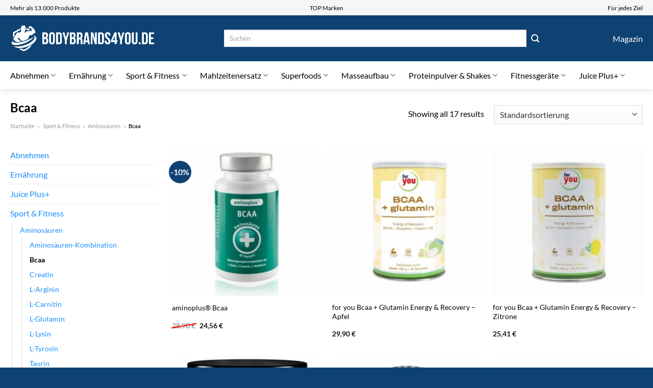

--- FILE ---
content_type: text/html; charset=UTF-8
request_url: https://www.bodybrands4you.de/bcaa/
body_size: 34550
content:
<!DOCTYPE html>
<html lang="de" class="loading-site no-js">
<head><meta charset="UTF-8" /><script>if(navigator.userAgent.match(/MSIE|Internet Explorer/i)||navigator.userAgent.match(/Trident\/7\..*?rv:11/i)){var href=document.location.href;if(!href.match(/[?&]nowprocket/)){if(href.indexOf("?")==-1){if(href.indexOf("#")==-1){document.location.href=href+"?nowprocket=1"}else{document.location.href=href.replace("#","?nowprocket=1#")}}else{if(href.indexOf("#")==-1){document.location.href=href+"&nowprocket=1"}else{document.location.href=href.replace("#","&nowprocket=1#")}}}}</script><script>class RocketLazyLoadScripts{constructor(){this.v="1.2.4",this.triggerEvents=["keydown","mousedown","mousemove","touchmove","touchstart","touchend","wheel"],this.userEventHandler=this._triggerListener.bind(this),this.touchStartHandler=this._onTouchStart.bind(this),this.touchMoveHandler=this._onTouchMove.bind(this),this.touchEndHandler=this._onTouchEnd.bind(this),this.clickHandler=this._onClick.bind(this),this.interceptedClicks=[],window.addEventListener("pageshow",t=>{this.persisted=t.persisted}),window.addEventListener("DOMContentLoaded",()=>{this._preconnect3rdParties()}),this.delayedScripts={normal:[],async:[],defer:[]},this.trash=[],this.allJQueries=[]}_addUserInteractionListener(t){if(document.hidden){t._triggerListener();return}this.triggerEvents.forEach(e=>window.addEventListener(e,t.userEventHandler,{passive:!0})),window.addEventListener("touchstart",t.touchStartHandler,{passive:!0}),window.addEventListener("mousedown",t.touchStartHandler),document.addEventListener("visibilitychange",t.userEventHandler)}_removeUserInteractionListener(){this.triggerEvents.forEach(t=>window.removeEventListener(t,this.userEventHandler,{passive:!0})),document.removeEventListener("visibilitychange",this.userEventHandler)}_onTouchStart(t){"HTML"!==t.target.tagName&&(window.addEventListener("touchend",this.touchEndHandler),window.addEventListener("mouseup",this.touchEndHandler),window.addEventListener("touchmove",this.touchMoveHandler,{passive:!0}),window.addEventListener("mousemove",this.touchMoveHandler),t.target.addEventListener("click",this.clickHandler),this._renameDOMAttribute(t.target,"onclick","rocket-onclick"),this._pendingClickStarted())}_onTouchMove(t){window.removeEventListener("touchend",this.touchEndHandler),window.removeEventListener("mouseup",this.touchEndHandler),window.removeEventListener("touchmove",this.touchMoveHandler,{passive:!0}),window.removeEventListener("mousemove",this.touchMoveHandler),t.target.removeEventListener("click",this.clickHandler),this._renameDOMAttribute(t.target,"rocket-onclick","onclick"),this._pendingClickFinished()}_onTouchEnd(){window.removeEventListener("touchend",this.touchEndHandler),window.removeEventListener("mouseup",this.touchEndHandler),window.removeEventListener("touchmove",this.touchMoveHandler,{passive:!0}),window.removeEventListener("mousemove",this.touchMoveHandler)}_onClick(t){t.target.removeEventListener("click",this.clickHandler),this._renameDOMAttribute(t.target,"rocket-onclick","onclick"),this.interceptedClicks.push(t),t.preventDefault(),t.stopPropagation(),t.stopImmediatePropagation(),this._pendingClickFinished()}_replayClicks(){window.removeEventListener("touchstart",this.touchStartHandler,{passive:!0}),window.removeEventListener("mousedown",this.touchStartHandler),this.interceptedClicks.forEach(t=>{t.target.dispatchEvent(new MouseEvent("click",{view:t.view,bubbles:!0,cancelable:!0}))})}_waitForPendingClicks(){return new Promise(t=>{this._isClickPending?this._pendingClickFinished=t:t()})}_pendingClickStarted(){this._isClickPending=!0}_pendingClickFinished(){this._isClickPending=!1}_renameDOMAttribute(t,e,r){t.hasAttribute&&t.hasAttribute(e)&&(event.target.setAttribute(r,event.target.getAttribute(e)),event.target.removeAttribute(e))}_triggerListener(){this._removeUserInteractionListener(this),"loading"===document.readyState?document.addEventListener("DOMContentLoaded",this._loadEverythingNow.bind(this)):this._loadEverythingNow()}_preconnect3rdParties(){let t=[];document.querySelectorAll("script[type=rocketlazyloadscript][data-rocket-src]").forEach(e=>{let r=e.getAttribute("data-rocket-src");if(r&&0!==r.indexOf("data:")){0===r.indexOf("//")&&(r=location.protocol+r);try{let i=new URL(r).origin;i!==location.origin&&t.push({src:i,crossOrigin:e.crossOrigin||"module"===e.getAttribute("data-rocket-type")})}catch(n){}}}),t=[...new Map(t.map(t=>[JSON.stringify(t),t])).values()],this._batchInjectResourceHints(t,"preconnect")}async _loadEverythingNow(){this.lastBreath=Date.now(),this._delayEventListeners(),this._delayJQueryReady(this),this._handleDocumentWrite(),this._registerAllDelayedScripts(),this._preloadAllScripts(),await this._loadScriptsFromList(this.delayedScripts.normal),await this._loadScriptsFromList(this.delayedScripts.defer),await this._loadScriptsFromList(this.delayedScripts.async);try{await this._triggerDOMContentLoaded(),await this._pendingWebpackRequests(this),await this._triggerWindowLoad()}catch(t){console.error(t)}window.dispatchEvent(new Event("rocket-allScriptsLoaded")),this._waitForPendingClicks().then(()=>{this._replayClicks()}),this._emptyTrash()}_registerAllDelayedScripts(){document.querySelectorAll("script[type=rocketlazyloadscript]").forEach(t=>{t.hasAttribute("data-rocket-src")?t.hasAttribute("async")&&!1!==t.async?this.delayedScripts.async.push(t):t.hasAttribute("defer")&&!1!==t.defer||"module"===t.getAttribute("data-rocket-type")?this.delayedScripts.defer.push(t):this.delayedScripts.normal.push(t):this.delayedScripts.normal.push(t)})}async _transformScript(t){if(await this._littleBreath(),!0===t.noModule&&"noModule"in HTMLScriptElement.prototype){t.setAttribute("data-rocket-status","skipped");return}return new Promise(navigator.userAgent.indexOf("Firefox/")>0||""===navigator.vendor?e=>{let r=document.createElement("script");[...t.attributes].forEach(t=>{let e=t.nodeName;"type"!==e&&("data-rocket-type"===e&&(e="type"),"data-rocket-src"===e&&(e="src"),r.setAttribute(e,t.nodeValue))}),t.text&&(r.text=t.text),r.hasAttribute("src")?(r.addEventListener("load",e),r.addEventListener("error",e)):(r.text=t.text,e());try{t.parentNode.replaceChild(r,t)}catch(i){e()}}:e=>{function r(){t.setAttribute("data-rocket-status","failed"),e()}try{let i=t.getAttribute("data-rocket-type"),n=t.getAttribute("data-rocket-src");i?(t.type=i,t.removeAttribute("data-rocket-type")):t.removeAttribute("type"),t.addEventListener("load",function r(){t.setAttribute("data-rocket-status","executed"),e()}),t.addEventListener("error",r),n?(t.removeAttribute("data-rocket-src"),t.src=n):t.src="data:text/javascript;base64,"+window.btoa(unescape(encodeURIComponent(t.text)))}catch(s){r()}})}async _loadScriptsFromList(t){let e=t.shift();return e&&e.isConnected?(await this._transformScript(e),this._loadScriptsFromList(t)):Promise.resolve()}_preloadAllScripts(){this._batchInjectResourceHints([...this.delayedScripts.normal,...this.delayedScripts.defer,...this.delayedScripts.async],"preload")}_batchInjectResourceHints(t,e){var r=document.createDocumentFragment();t.forEach(t=>{let i=t.getAttribute&&t.getAttribute("data-rocket-src")||t.src;if(i){let n=document.createElement("link");n.href=i,n.rel=e,"preconnect"!==e&&(n.as="script"),t.getAttribute&&"module"===t.getAttribute("data-rocket-type")&&(n.crossOrigin=!0),t.crossOrigin&&(n.crossOrigin=t.crossOrigin),t.integrity&&(n.integrity=t.integrity),r.appendChild(n),this.trash.push(n)}}),document.head.appendChild(r)}_delayEventListeners(){let t={};function e(e,r){!function e(r){!t[r]&&(t[r]={originalFunctions:{add:r.addEventListener,remove:r.removeEventListener},eventsToRewrite:[]},r.addEventListener=function(){arguments[0]=i(arguments[0]),t[r].originalFunctions.add.apply(r,arguments)},r.removeEventListener=function(){arguments[0]=i(arguments[0]),t[r].originalFunctions.remove.apply(r,arguments)});function i(e){return t[r].eventsToRewrite.indexOf(e)>=0?"rocket-"+e:e}}(e),t[e].eventsToRewrite.push(r)}function r(t,e){let r=t[e];Object.defineProperty(t,e,{get:()=>r||function(){},set(i){t["rocket"+e]=r=i}})}e(document,"DOMContentLoaded"),e(window,"DOMContentLoaded"),e(window,"load"),e(window,"pageshow"),e(document,"readystatechange"),r(document,"onreadystatechange"),r(window,"onload"),r(window,"onpageshow")}_delayJQueryReady(t){let e;function r(t){return t.split(" ").map(t=>"load"===t||0===t.indexOf("load.")?"rocket-jquery-load":t).join(" ")}function i(i){if(i&&i.fn&&!t.allJQueries.includes(i)){i.fn.ready=i.fn.init.prototype.ready=function(e){return t.domReadyFired?e.bind(document)(i):document.addEventListener("rocket-DOMContentLoaded",()=>e.bind(document)(i)),i([])};let n=i.fn.on;i.fn.on=i.fn.init.prototype.on=function(){return this[0]===window&&("string"==typeof arguments[0]||arguments[0]instanceof String?arguments[0]=r(arguments[0]):"object"==typeof arguments[0]&&Object.keys(arguments[0]).forEach(t=>{let e=arguments[0][t];delete arguments[0][t],arguments[0][r(t)]=e})),n.apply(this,arguments),this},t.allJQueries.push(i)}e=i}i(window.jQuery),Object.defineProperty(window,"jQuery",{get:()=>e,set(t){i(t)}})}async _pendingWebpackRequests(t){let e=document.querySelector("script[data-webpack]");async function r(){return new Promise(t=>{e.addEventListener("load",t),e.addEventListener("error",t)})}e&&(await r(),await t._requestAnimFrame(),await t._pendingWebpackRequests(t))}async _triggerDOMContentLoaded(){this.domReadyFired=!0,await this._littleBreath(),document.dispatchEvent(new Event("rocket-DOMContentLoaded")),await this._littleBreath(),window.dispatchEvent(new Event("rocket-DOMContentLoaded")),await this._littleBreath(),document.dispatchEvent(new Event("rocket-readystatechange")),await this._littleBreath(),document.rocketonreadystatechange&&document.rocketonreadystatechange()}async _triggerWindowLoad(){await this._littleBreath(),window.dispatchEvent(new Event("rocket-load")),await this._littleBreath(),window.rocketonload&&window.rocketonload(),await this._littleBreath(),this.allJQueries.forEach(t=>t(window).trigger("rocket-jquery-load")),await this._littleBreath();let t=new Event("rocket-pageshow");t.persisted=this.persisted,window.dispatchEvent(t),await this._littleBreath(),window.rocketonpageshow&&window.rocketonpageshow({persisted:this.persisted})}_handleDocumentWrite(){let t=new Map;document.write=document.writeln=function(e){let r=document.currentScript;r||console.error("WPRocket unable to document.write this: "+e);let i=document.createRange(),n=r.parentElement,s=t.get(r);void 0===s&&(s=r.nextSibling,t.set(r,s));let a=document.createDocumentFragment();i.setStart(a,0),a.appendChild(i.createContextualFragment(e)),n.insertBefore(a,s)}}async _littleBreath(){Date.now()-this.lastBreath>45&&(await this._requestAnimFrame(),this.lastBreath=Date.now())}async _requestAnimFrame(){return document.hidden?new Promise(t=>setTimeout(t)):new Promise(t=>requestAnimationFrame(t))}_emptyTrash(){this.trash.forEach(t=>t.remove())}static run(){let t=new RocketLazyLoadScripts;t._addUserInteractionListener(t)}}RocketLazyLoadScripts.run();</script>
	
	<link rel="profile" href="http://gmpg.org/xfn/11" />
	<link rel="pingback" href="https://www.bodybrands4you.de/xmlrpc.php" />

	<script type="rocketlazyloadscript">(function(html){html.className = html.className.replace(/\bno-js\b/,'js')})(document.documentElement);</script>
<meta name='robots' content='index, follow, max-image-preview:large, max-snippet:-1, max-video-preview:-1' />
<link rel="preload" href="https://www.bodybrands4you.de/wp-content/plugins/rate-my-post/public/css/fonts/ratemypost.ttf" type="font/ttf" as="font" crossorigin="anonymous"><meta name="viewport" content="width=device-width, initial-scale=1" />
	<!-- This site is optimized with the Yoast SEO plugin v26.7 - https://yoast.com/wordpress/plugins/seo/ -->
	<title>Bcaa Produkte hier bei BodyBrands4You kaufen</title>
	<meta name="description" content="Auf BodyBrands4You.de Bcaa Produkte zum top Preis online kaufen ✓ großes Sortiment &amp; Auswahl der beliebtesten Bcaa Produkte ✓" />
	<link rel="canonical" href="https://www.bodybrands4you.de/bcaa/" />
	<meta property="og:locale" content="de_DE" />
	<meta property="og:type" content="article" />
	<meta property="og:title" content="Bcaa Produkte hier bei BodyBrands4You kaufen" />
	<meta property="og:description" content="Auf BodyBrands4You.de Bcaa Produkte zum top Preis online kaufen ✓ großes Sortiment &amp; Auswahl der beliebtesten Bcaa Produkte ✓" />
	<meta property="og:url" content="https://www.bodybrands4you.de/bcaa/" />
	<meta property="og:site_name" content="bodybrands4you.de" />
	<meta property="og:image" content="https://www.bodybrands4you.de/wp-content/uploads/2023/08/bodybrands4you-de-vorschau.jpg" />
	<meta property="og:image:width" content="1200" />
	<meta property="og:image:height" content="627" />
	<meta property="og:image:type" content="image/jpeg" />
	<meta name="twitter:card" content="summary_large_image" />
	<script type="application/ld+json" class="yoast-schema-graph">{"@context":"https://schema.org","@graph":[{"@type":"CollectionPage","@id":"https://www.bodybrands4you.de/bcaa/","url":"https://www.bodybrands4you.de/bcaa/","name":"Bcaa Produkte hier bei BodyBrands4You kaufen","isPartOf":{"@id":"https://www.bodybrands4you.de/#website"},"primaryImageOfPage":{"@id":"https://www.bodybrands4you.de/bcaa/#primaryimage"},"image":{"@id":"https://www.bodybrands4you.de/bcaa/#primaryimage"},"thumbnailUrl":"https://www.bodybrands4you.de/wp-content/uploads/2023/08/D01823726-p1.jpg","description":"Auf BodyBrands4You.de Bcaa Produkte zum top Preis online kaufen ✓ großes Sortiment & Auswahl der beliebtesten Bcaa Produkte ✓","breadcrumb":{"@id":"https://www.bodybrands4you.de/bcaa/#breadcrumb"},"inLanguage":"de"},{"@type":"ImageObject","inLanguage":"de","@id":"https://www.bodybrands4you.de/bcaa/#primaryimage","url":"https://www.bodybrands4you.de/wp-content/uploads/2023/08/D01823726-p1.jpg","contentUrl":"https://www.bodybrands4you.de/wp-content/uploads/2023/08/D01823726-p1.jpg","width":1000,"height":1000,"caption":"aminoplus® Bcaa"},{"@type":"BreadcrumbList","@id":"https://www.bodybrands4you.de/bcaa/#breadcrumb","itemListElement":[{"@type":"ListItem","position":1,"name":"Startseite","item":"https://www.bodybrands4you.de/"},{"@type":"ListItem","position":2,"name":"Sport &amp; Fitness","item":"https://www.bodybrands4you.de/sport-fitness/"},{"@type":"ListItem","position":3,"name":"Aminosäuren","item":"https://www.bodybrands4you.de/aminosaeuren/"},{"@type":"ListItem","position":4,"name":"Bcaa"}]},{"@type":"WebSite","@id":"https://www.bodybrands4you.de/#website","url":"https://www.bodybrands4you.de/","name":"BodyBrands4You.de","description":"","publisher":{"@id":"https://www.bodybrands4you.de/#organization"},"potentialAction":[{"@type":"SearchAction","target":{"@type":"EntryPoint","urlTemplate":"https://www.bodybrands4you.de/?s={search_term_string}"},"query-input":{"@type":"PropertyValueSpecification","valueRequired":true,"valueName":"search_term_string"}}],"inLanguage":"de"},{"@type":"Organization","@id":"https://www.bodybrands4you.de/#organization","name":"BodyBrands4You.de","url":"https://www.bodybrands4you.de/","logo":{"@type":"ImageObject","inLanguage":"de","@id":"https://www.bodybrands4you.de/#/schema/logo/image/","url":"https://www.bodybrands4you.de/wp-content/uploads/2023/08/bodybrands4you-de-favicon.png","contentUrl":"https://www.bodybrands4you.de/wp-content/uploads/2023/08/bodybrands4you-de-favicon.png","width":60,"height":60,"caption":"BodyBrands4You.de"},"image":{"@id":"https://www.bodybrands4you.de/#/schema/logo/image/"}}]}</script>
	<!-- / Yoast SEO plugin. -->



<link rel='prefetch' href='https://www.bodybrands4you.de/wp-content/themes/flatsome/assets/js/flatsome.js?ver=a0a7aee297766598a20e' />
<link rel='prefetch' href='https://www.bodybrands4you.de/wp-content/themes/flatsome/assets/js/chunk.slider.js?ver=3.18.6' />
<link rel='prefetch' href='https://www.bodybrands4you.de/wp-content/themes/flatsome/assets/js/chunk.popups.js?ver=3.18.6' />
<link rel='prefetch' href='https://www.bodybrands4you.de/wp-content/themes/flatsome/assets/js/chunk.tooltips.js?ver=3.18.6' />
<link rel='prefetch' href='https://www.bodybrands4you.de/wp-content/themes/flatsome/assets/js/woocommerce.js?ver=49415fe6a9266f32f1f2' />
<style id='wp-img-auto-sizes-contain-inline-css' type='text/css'>
img:is([sizes=auto i],[sizes^="auto," i]){contain-intrinsic-size:3000px 1500px}
/*# sourceURL=wp-img-auto-sizes-contain-inline-css */
</style>
<link data-minify="1" rel='stylesheet' id='maintenanceLayer-css' href='https://www.bodybrands4you.de/wp-content/cache/min/1/wp-content/plugins/dailylead_maintenance/css/layer.css?ver=1765708210' type='text/css' media='all' />
<link data-minify="1" rel='stylesheet' id='rate-my-post-css' href='https://www.bodybrands4you.de/wp-content/cache/min/1/wp-content/plugins/rate-my-post/public/css/rate-my-post.css?ver=1765708210' type='text/css' media='all' />
<style id='rate-my-post-inline-css' type='text/css'>
.rmp-widgets-container p {  font-size: 12px;}.rmp-rating-widget .rmp-icon--ratings {  font-size: 12px;}
/*# sourceURL=rate-my-post-inline-css */
</style>
<style id='woocommerce-inline-inline-css' type='text/css'>
.woocommerce form .form-row .required { visibility: visible; }
/*# sourceURL=woocommerce-inline-inline-css */
</style>
<link rel='stylesheet' id='ez-toc-css' href='https://www.bodybrands4you.de/wp-content/plugins/easy-table-of-contents/assets/css/screen.min.css?ver=2.0.80' type='text/css' media='all' />
<style id='ez-toc-inline-css' type='text/css'>
div#ez-toc-container .ez-toc-title {font-size: 120%;}div#ez-toc-container .ez-toc-title {font-weight: 500;}div#ez-toc-container ul li , div#ez-toc-container ul li a {font-size: 95%;}div#ez-toc-container ul li , div#ez-toc-container ul li a {font-weight: 500;}div#ez-toc-container nav ul ul li {font-size: 90%;}div#ez-toc-container {background: #fff;border: 1px solid #000000;}div#ez-toc-container p.ez-toc-title , #ez-toc-container .ez_toc_custom_title_icon , #ez-toc-container .ez_toc_custom_toc_icon {color: #000000;}div#ez-toc-container ul.ez-toc-list a {color: #000000;}div#ez-toc-container ul.ez-toc-list a:hover {color: #000000;}div#ez-toc-container ul.ez-toc-list a:visited {color: #000000;}.ez-toc-counter nav ul li a::before {color: ;}.ez-toc-box-title {font-weight: bold; margin-bottom: 10px; text-align: center; text-transform: uppercase; letter-spacing: 1px; color: #666; padding-bottom: 5px;position:absolute;top:-4%;left:5%;background-color: inherit;transition: top 0.3s ease;}.ez-toc-box-title.toc-closed {top:-25%;}
.ez-toc-container-direction {direction: ltr;}.ez-toc-counter ul{counter-reset: item ;}.ez-toc-counter nav ul li a::before {content: counters(item, '.', decimal) '. ';display: inline-block;counter-increment: item;flex-grow: 0;flex-shrink: 0;margin-right: .2em; float: left; }.ez-toc-widget-direction {direction: ltr;}.ez-toc-widget-container ul{counter-reset: item ;}.ez-toc-widget-container nav ul li a::before {content: counters(item, '.', decimal) '. ';display: inline-block;counter-increment: item;flex-grow: 0;flex-shrink: 0;margin-right: .2em; float: left; }
/*# sourceURL=ez-toc-inline-css */
</style>
<link data-minify="1" rel='stylesheet' id='flatsome-main-css' href='https://www.bodybrands4you.de/wp-content/cache/min/1/wp-content/themes/flatsome/assets/css/flatsome.css?ver=1765708210' type='text/css' media='all' />
<style id='flatsome-main-inline-css' type='text/css'>
@font-face {
				font-family: "fl-icons";
				font-display: block;
				src: url(https://www.bodybrands4you.de/wp-content/themes/flatsome/assets/css/icons/fl-icons.eot?v=3.18.6);
				src:
					url(https://www.bodybrands4you.de/wp-content/themes/flatsome/assets/css/icons/fl-icons.eot#iefix?v=3.18.6) format("embedded-opentype"),
					url(https://www.bodybrands4you.de/wp-content/themes/flatsome/assets/css/icons/fl-icons.woff2?v=3.18.6) format("woff2"),
					url(https://www.bodybrands4you.de/wp-content/themes/flatsome/assets/css/icons/fl-icons.ttf?v=3.18.6) format("truetype"),
					url(https://www.bodybrands4you.de/wp-content/themes/flatsome/assets/css/icons/fl-icons.woff?v=3.18.6) format("woff"),
					url(https://www.bodybrands4you.de/wp-content/themes/flatsome/assets/css/icons/fl-icons.svg?v=3.18.6#fl-icons) format("svg");
			}
/*# sourceURL=flatsome-main-inline-css */
</style>
<link data-minify="1" rel='stylesheet' id='flatsome-shop-css' href='https://www.bodybrands4you.de/wp-content/cache/min/1/wp-content/themes/flatsome/assets/css/flatsome-shop.css?ver=1765708210' type='text/css' media='all' />
<script data-minify="1" type="text/javascript" src="https://www.bodybrands4you.de/wp-content/cache/min/1/wp-content/plugins/dailylead_maintenance/js/layerShow.js?ver=1765708210" id="maintenanceLayerShow-js" defer></script>
<script data-minify="1" type="text/javascript" src="https://www.bodybrands4you.de/wp-content/cache/min/1/wp-content/plugins/dailylead_maintenance/js/layer.js?ver=1765708210" id="maintenanceLayer-js" defer></script>
<script type="rocketlazyloadscript" data-rocket-type="text/javascript" data-rocket-src="https://www.bodybrands4you.de/wp-includes/js/jquery/jquery.min.js?ver=3.7.1" id="jquery-core-js" defer></script>
<script type="rocketlazyloadscript" data-rocket-type="text/javascript" data-rocket-src="https://www.bodybrands4you.de/wp-content/plugins/woocommerce/assets/js/jquery-blockui/jquery.blockUI.min.js?ver=2.7.0-wc.9.4.4" id="jquery-blockui-js" data-wp-strategy="defer" defer></script>
<script type="text/javascript" id="wc-add-to-cart-js-extra">
/* <![CDATA[ */
var wc_add_to_cart_params = {"ajax_url":"/wp-admin/admin-ajax.php","wc_ajax_url":"/?wc-ajax=%%endpoint%%","i18n_view_cart":"Warenkorb anzeigen","cart_url":"https://www.bodybrands4you.de","is_cart":"","cart_redirect_after_add":"no"};
//# sourceURL=wc-add-to-cart-js-extra
/* ]]> */
</script>
<script type="rocketlazyloadscript" data-rocket-type="text/javascript" data-rocket-src="https://www.bodybrands4you.de/wp-content/plugins/woocommerce/assets/js/frontend/add-to-cart.min.js?ver=9.4.4" id="wc-add-to-cart-js" defer="defer" data-wp-strategy="defer"></script>
<script type="rocketlazyloadscript" data-rocket-type="text/javascript" data-rocket-src="https://www.bodybrands4you.de/wp-content/plugins/woocommerce/assets/js/js-cookie/js.cookie.min.js?ver=2.1.4-wc.9.4.4" id="js-cookie-js" data-wp-strategy="defer" defer></script>
<script type="rocketlazyloadscript">
  var _paq = window._paq = window._paq || [];
  /* tracker methods like "setCustomDimension" should be called before "trackPageView" */
  _paq.push(['trackPageView']);
  _paq.push(['enableLinkTracking']);
  (function() {
    var u="https://stats.dailylead.de/";
    _paq.push(['setTrackerUrl', u+'matomo.php']);
    _paq.push(['setSiteId', '142']);
    var d=document, g=d.createElement('script'), s=d.getElementsByTagName('script')[0];
    g.async=true; g.src=u+'matomo.js'; s.parentNode.insertBefore(g,s);
  })();
</script>
<script type="rocketlazyloadscript" data-minify="1" data-host="https://digistats.de" data-dnt="false" data-rocket-src="https://www.bodybrands4you.de/wp-content/cache/min/1/js/script.js?ver=1765708210" id="ZwSg9rf6GA" async defer></script>	<noscript><style>.woocommerce-product-gallery{ opacity: 1 !important; }</style></noscript>
	<style class='wp-fonts-local' type='text/css'>
@font-face{font-family:Inter;font-style:normal;font-weight:300 900;font-display:fallback;src:url('https://www.bodybrands4you.de/wp-content/plugins/woocommerce/assets/fonts/Inter-VariableFont_slnt,wght.woff2') format('woff2');font-stretch:normal;}
@font-face{font-family:Cardo;font-style:normal;font-weight:400;font-display:fallback;src:url('https://www.bodybrands4you.de/wp-content/plugins/woocommerce/assets/fonts/cardo_normal_400.woff2') format('woff2');}
</style>
<link rel="icon" href="https://www.bodybrands4you.de/wp-content/uploads/2023/08/cropped-bodybrands4you-de-favicon-32x32.png" sizes="32x32" />
<link rel="icon" href="https://www.bodybrands4you.de/wp-content/uploads/2023/08/cropped-bodybrands4you-de-favicon-192x192.png" sizes="192x192" />
<link rel="apple-touch-icon" href="https://www.bodybrands4you.de/wp-content/uploads/2023/08/cropped-bodybrands4you-de-favicon-180x180.png" />
<meta name="msapplication-TileImage" content="https://www.bodybrands4you.de/wp-content/uploads/2023/08/cropped-bodybrands4you-de-favicon-270x270.png" />
<style id="custom-css" type="text/css">:root {--primary-color: #0e4272;--fs-color-primary: #0e4272;--fs-color-secondary: #0e4272;--fs-color-success: #7a9c59;--fs-color-alert: #b20000;--fs-experimental-link-color: #198dfa;--fs-experimental-link-color-hover: #000000;}.tooltipster-base {--tooltip-color: #fff;--tooltip-bg-color: #000;}.off-canvas-right .mfp-content, .off-canvas-left .mfp-content {--drawer-width: 300px;}.off-canvas .mfp-content.off-canvas-cart {--drawer-width: 360px;}.container-width, .full-width .ubermenu-nav, .container, .row{max-width: 1270px}.row.row-collapse{max-width: 1240px}.row.row-small{max-width: 1262.5px}.row.row-large{max-width: 1300px}.header-main{height: 90px}#logo img{max-height: 90px}#logo{width:285px;}.header-bottom{min-height: 55px}.header-top{min-height: 30px}.transparent .header-main{height: 90px}.transparent #logo img{max-height: 90px}.has-transparent + .page-title:first-of-type,.has-transparent + #main > .page-title,.has-transparent + #main > div > .page-title,.has-transparent + #main .page-header-wrapper:first-of-type .page-title{padding-top: 170px;}.header.show-on-scroll,.stuck .header-main{height:70px!important}.stuck #logo img{max-height: 70px!important}.search-form{ width: 70%;}.header-bg-color {background-color: #0e4272}.header-bottom {background-color: #ffffff}.header-bottom-nav > li > a{line-height: 16px }@media (max-width: 549px) {.header-main{height: 70px}#logo img{max-height: 70px}}.header-top{background-color:#f6f6f7!important;}body{color: #000000}h1,h2,h3,h4,h5,h6,.heading-font{color: #000000;}body{font-family: Lato, sans-serif;}body {font-weight: 400;font-style: normal;}.nav > li > a {font-family: Lato, sans-serif;}.mobile-sidebar-levels-2 .nav > li > ul > li > a {font-family: Lato, sans-serif;}.nav > li > a,.mobile-sidebar-levels-2 .nav > li > ul > li > a {font-weight: 400;font-style: normal;}h1,h2,h3,h4,h5,h6,.heading-font, .off-canvas-center .nav-sidebar.nav-vertical > li > a{font-family: Lato, sans-serif;}h1,h2,h3,h4,h5,h6,.heading-font,.banner h1,.banner h2 {font-weight: 700;font-style: normal;}.alt-font{font-family: "Dancing Script", sans-serif;}.alt-font {font-weight: 400!important;font-style: normal!important;}.header:not(.transparent) .header-nav-main.nav > li > a {color: #ffffff;}.header:not(.transparent) .header-bottom-nav.nav > li > a{color: #000000;}.widget:where(:not(.widget_shopping_cart)) a{color: #000000;}.widget:where(:not(.widget_shopping_cart)) a:hover{color: #198dfa;}.widget .tagcloud a:hover{border-color: #198dfa; background-color: #198dfa;}.has-equal-box-heights .box-image {padding-top: 100%;}@media screen and (min-width: 550px){.products .box-vertical .box-image{min-width: 300px!important;width: 300px!important;}}.header-main .social-icons,.header-main .cart-icon strong,.header-main .menu-title,.header-main .header-button > .button.is-outline,.header-main .nav > li > a > i:not(.icon-angle-down){color: #ffffff!important;}.header-main .header-button > .button.is-outline,.header-main .cart-icon strong:after,.header-main .cart-icon strong{border-color: #ffffff!important;}.header-main .header-button > .button:not(.is-outline){background-color: #ffffff!important;}.header-main .current-dropdown .cart-icon strong,.header-main .header-button > .button:hover,.header-main .header-button > .button:hover i,.header-main .header-button > .button:hover span{color:#FFF!important;}.header-main .menu-title:hover,.header-main .social-icons a:hover,.header-main .header-button > .button.is-outline:hover,.header-main .nav > li > a:hover > i:not(.icon-angle-down){color: #ffffff!important;}.header-main .current-dropdown .cart-icon strong,.header-main .header-button > .button:hover{background-color: #ffffff!important;}.header-main .current-dropdown .cart-icon strong:after,.header-main .current-dropdown .cart-icon strong,.header-main .header-button > .button:hover{border-color: #ffffff!important;}.absolute-footer, html{background-color: #0e4272}.page-title-small + main .product-container > .row{padding-top:0;}.nav-vertical-fly-out > li + li {border-top-width: 1px; border-top-style: solid;}/* Custom CSS */.header-vertical-menu__fly-out .current-dropdown.menu-item .nav-dropdown {display: block;}.header-vertical-menu__opener {font-size: initial;}.off-canvas-right .mfp-content, .off-canvas-left .mfp-content {max-width: 320px;width:100%}.off-canvas-left.mfp-ready .mfp-close {color: black;}.product-summary .woocommerce-Price-currencySymbol {font-size: inherit;vertical-align: inherit;margin-top: inherit;}.product-section-title-related {text-align: center;padding-top: 45px;}.yith-wcwl-add-to-wishlist {margin-top: 10px;margin-bottom: 30px;}.page-title {margin-top: 20px;}@media screen and (min-width: 850px) {.page-title-inner {padding-top: 0;min-height: auto;}}/*** START Sticky Banner ***/.sticky-add-to-cart__product img {display: none;}.sticky-add-to-cart__product .product-title-small {display: none;}.sticky-add-to-cart--active .cart {padding-top: 5px;padding-bottom: 5px;max-width: 250px;flex-grow: 1;font-size: smaller;margin-bottom: 0;}.sticky-add-to-cart.sticky-add-to-cart--active .single_add_to_cart_button{margin: 0;padding-top: 10px;padding-bottom: 10px;border-radius: 99px;width: 100%;line-height: 1.5;}.single_add_to_cart_button,.sticky-add-to-cart:not(.sticky-add-to-cart--active) .single_add_to_cart_button {padding: 5px;max-width: 300px;width:100%;margin:0;}.sticky-add-to-cart--active {-webkit-backdrop-filter: blur(7px);backdrop-filter: blur(7px);display: flex;justify-content: center;padding: 3px 10px;}.sticky-add-to-cart__product .product-title-small {height: 14px;overflow: hidden;}.sticky-add-to-cart--active .woocommerce-variation-price, .sticky-add-to-cart--active .product-page-price {font-size: 24px;}.sticky-add-to-cart--active .price del {font-size: 50%;margin-bottom: 4px;}.sticky-add-to-cart--active .price del::after {width: 50%;}.sticky-add-to-cart__product {margin-right: 5px;}/*** END Sticky Banner ***/.yadore {display: grid;grid-template-columns: repeat(4,minmax(0,1fr));gap:1rem;}.col-4 .yadore {display: grid;grid-template-columns: repeat(4,minmax(0,1fr));gap:1rem;}.yadore .yadore-item {background: #fff;border-radius: 15px;}.yadore .yadore-item li.delivery_time,.yadore .yadore-item li.stock_status,.yadore .yadore-item li.stock_status.nicht {list-style-type: none;padding: 0px 0 0px 24px;margin: 0px!important;}.yadore .yadore-item img:not(.logo) {min-height: 170px;max-height: 170px;}.yadore .yadore-item img.logo {max-width: 70px;max-height: 30px;}.ayo-logo-name {margin-top: 12px;display: block;white-space: nowrap;font-size: xx-small;}.product-info {display: flex;flex-direction: column;padding-bottom: 0;}.product-info.product-title {order: 1;}.product-info .is-divider {order: 2;}.product-info .product-short-description {order: 3;}.product-info .product-short-description li {list-style-type: none;padding: 0px 0 0px 24px;margin: 0px 0px 3px 0px!important;}li.delivery_time,.product-info .product-short-description li.delivery_time {background: url([data-uri]) no-repeat left center;}li.delivery_time,.product-info .product-short-description li.delivery_time {background: url([data-uri]) no-repeat left center;}li.stock_status,.product-info .product-short-description li.stock_status {background: url([data-uri]) no-repeat left center;}li.stock_status.nicht,.product-info .product-short-description li.stock_status.nicht {background: url([data-uri]) no-repeat left center;}.product-info .price-wrapper {order: 4;}.product-info .price-wrapper .price {margin: 0;}.product-info .cart,.product-info .sticky-add-to-cart-wrapper {order:5;margin: 25px 0;}.product-info .yith-wcwl-add-to-wishlist {order: 6;margin: 0;}.overflow-hidden { overflow: hidden;}.overflow-hidden.banner h3 {line-height: 0;}.nowrap { white-space: nowrap;}.height-40 {height: 40px !important;}.m-0 {margin: 0 !important;}a.stretched-link:after {position: absolute;top: 0;right: 0;bottom: 0;left: 0;pointer-events: auto;content: "";background-color: rgba(0,0,0,0.0);z-index: 1;}.z-index-0 {z-index: 0;}.z-index-10 {z-index: 10;}.price del {text-decoration-line: none;position: relative;}.price del::after {content: '';position: absolute;border-top: 2px solid red;width: 100%;height: 100%;left: 0;transform: rotate(-10deg);top: 50%;}.product-small.box .box-image .image-cover img {object-fit: contain;}.product-small.box .box-image {text-align: center;}.product-small.box .box-text .title-wrapper {max-height: 75px;overflow: hidden;margin-bottom: 15px;}.woocommerce-product-gallery__wrapper .woocommerce-product-gallery__image a img {max-height: 420px;width: auto;margin: 0 auto;display: block;}.has-equal-box-heights .box-image img {-o-object-fit: contain;object-fit: contain;}/* START Mobile Menu */.off-canvas-left .mfp-content, .off-canvas-right .mfp-content {width: 85%;max-width: 360px;}.off-canvas-left .mfp-content .nav>li>a, .off-canvas-right .mfp-content .nav>li>a,.mobile-sidebar-levels-2 .nav-slide>li>.sub-menu>li:not(.nav-slide-header)>a, .mobile-sidebar-levels-2 .nav-slide>li>ul.children>li:not(.nav-slide-header)>a {font-size: 1.1em;color: #000;}.mobile-sidebar-levels-2 .nav-slide>li>.sub-menu>li:not(.nav-slide-header)>a, .mobile-sidebar-levels-2 .nav-slide>li>ul.children>li:not(.nav-slide-header)>a {text-transform: none;}/* END Mobile Menu *//*** START MENU frühes umschalten auf MobileCSS ***/@media (min-width: 850px) and (max-width: 1220px) {header [data-show=show-for-medium], header .show-for-medium {display: block !important;}}@media (max-width: 1220px) {header [data-show=hide-for-medium], header .hide-for-medium {display: none !important;}.medium-logo-center .logo {-webkit-box-ordinal-group: 2;-ms-flex-order: 2;order: 2;}header .show-for-medium.flex-right {-webkit-box-ordinal-group: 3;-ms-flex-order: 3;order: 3;}.medium-logo-center .logo img {margin: 0 auto;}}/*** END MENUfrühes umschalten auf MobileCSS ***/#masthead .flex-left .header-nav.header-nav-main.nav.nav-left {-webkit-box-pack: center;-ms-flex-pack: center;justify-content: center;}.logo-left .logo {margin-left: 0;margin-right: 0px;}.product-title a {color: #000000;}.product-title a:hover {color: var(--fs-experimental-link-color);}/* Custom CSS Tablet */@media (max-width: 849px){.nav li a,.nav-vertical>li>ul li a,.nav-slide-header .toggle,.mobile-sidebar-levels-2 .nav-slide>li>ul.children>li>a, .mobile-sidebar-levels-2 .nav-slide>li>.sub-menu>li>a {color: #000 !important;opacity: 1;}/*** START Sticky Banner ***/.sticky-add-to-cart--active {justify-content: space-between;font-size: .9em;}/*** END Sticky Banner ***/.post-title.is-large {font-size: 1.75em;}}/* Custom CSS Mobile */@media (max-width: 549px){/*** START Sticky Banner ***/.sticky-add-to-cart:not(.sticky-add-to-cart--active) {width: 100% !important;max-width: 100%;}.sticky-add-to-cart:not(.sticky-add-to-cart--active) .single_add_to_cart_button {padding: 5px 25px;max-width: 100%;}/*** END Sticky Banner ***/.single_add_to_cart_button {padding: 5px 25px;max-width: 100%;width: 100%;}.yadore,.col-4 .yadore {grid-template-columns: repeat(1,minmax(0,1fr));}}.label-new.menu-item > a:after{content:"Neu";}.label-hot.menu-item > a:after{content:"Hot";}.label-sale.menu-item > a:after{content:"Aktion";}.label-popular.menu-item > a:after{content:"Beliebt";}</style><style id="kirki-inline-styles">/* latin-ext */
@font-face {
  font-family: 'Lato';
  font-style: normal;
  font-weight: 400;
  font-display: swap;
  src: url(https://www.bodybrands4you.de/wp-content/fonts/lato/S6uyw4BMUTPHjxAwXjeu.woff2) format('woff2');
  unicode-range: U+0100-02BA, U+02BD-02C5, U+02C7-02CC, U+02CE-02D7, U+02DD-02FF, U+0304, U+0308, U+0329, U+1D00-1DBF, U+1E00-1E9F, U+1EF2-1EFF, U+2020, U+20A0-20AB, U+20AD-20C0, U+2113, U+2C60-2C7F, U+A720-A7FF;
}
/* latin */
@font-face {
  font-family: 'Lato';
  font-style: normal;
  font-weight: 400;
  font-display: swap;
  src: url(https://www.bodybrands4you.de/wp-content/fonts/lato/S6uyw4BMUTPHjx4wXg.woff2) format('woff2');
  unicode-range: U+0000-00FF, U+0131, U+0152-0153, U+02BB-02BC, U+02C6, U+02DA, U+02DC, U+0304, U+0308, U+0329, U+2000-206F, U+20AC, U+2122, U+2191, U+2193, U+2212, U+2215, U+FEFF, U+FFFD;
}
/* latin-ext */
@font-face {
  font-family: 'Lato';
  font-style: normal;
  font-weight: 700;
  font-display: swap;
  src: url(https://www.bodybrands4you.de/wp-content/fonts/lato/S6u9w4BMUTPHh6UVSwaPGR_p.woff2) format('woff2');
  unicode-range: U+0100-02BA, U+02BD-02C5, U+02C7-02CC, U+02CE-02D7, U+02DD-02FF, U+0304, U+0308, U+0329, U+1D00-1DBF, U+1E00-1E9F, U+1EF2-1EFF, U+2020, U+20A0-20AB, U+20AD-20C0, U+2113, U+2C60-2C7F, U+A720-A7FF;
}
/* latin */
@font-face {
  font-family: 'Lato';
  font-style: normal;
  font-weight: 700;
  font-display: swap;
  src: url(https://www.bodybrands4you.de/wp-content/fonts/lato/S6u9w4BMUTPHh6UVSwiPGQ.woff2) format('woff2');
  unicode-range: U+0000-00FF, U+0131, U+0152-0153, U+02BB-02BC, U+02C6, U+02DA, U+02DC, U+0304, U+0308, U+0329, U+2000-206F, U+20AC, U+2122, U+2191, U+2193, U+2212, U+2215, U+FEFF, U+FFFD;
}/* vietnamese */
@font-face {
  font-family: 'Dancing Script';
  font-style: normal;
  font-weight: 400;
  font-display: swap;
  src: url(https://www.bodybrands4you.de/wp-content/fonts/dancing-script/If2cXTr6YS-zF4S-kcSWSVi_sxjsohD9F50Ruu7BMSo3Rep8ltA.woff2) format('woff2');
  unicode-range: U+0102-0103, U+0110-0111, U+0128-0129, U+0168-0169, U+01A0-01A1, U+01AF-01B0, U+0300-0301, U+0303-0304, U+0308-0309, U+0323, U+0329, U+1EA0-1EF9, U+20AB;
}
/* latin-ext */
@font-face {
  font-family: 'Dancing Script';
  font-style: normal;
  font-weight: 400;
  font-display: swap;
  src: url(https://www.bodybrands4you.de/wp-content/fonts/dancing-script/If2cXTr6YS-zF4S-kcSWSVi_sxjsohD9F50Ruu7BMSo3ROp8ltA.woff2) format('woff2');
  unicode-range: U+0100-02BA, U+02BD-02C5, U+02C7-02CC, U+02CE-02D7, U+02DD-02FF, U+0304, U+0308, U+0329, U+1D00-1DBF, U+1E00-1E9F, U+1EF2-1EFF, U+2020, U+20A0-20AB, U+20AD-20C0, U+2113, U+2C60-2C7F, U+A720-A7FF;
}
/* latin */
@font-face {
  font-family: 'Dancing Script';
  font-style: normal;
  font-weight: 400;
  font-display: swap;
  src: url(https://www.bodybrands4you.de/wp-content/fonts/dancing-script/If2cXTr6YS-zF4S-kcSWSVi_sxjsohD9F50Ruu7BMSo3Sup8.woff2) format('woff2');
  unicode-range: U+0000-00FF, U+0131, U+0152-0153, U+02BB-02BC, U+02C6, U+02DA, U+02DC, U+0304, U+0308, U+0329, U+2000-206F, U+20AC, U+2122, U+2191, U+2193, U+2212, U+2215, U+FEFF, U+FFFD;
}</style><noscript><style id="rocket-lazyload-nojs-css">.rll-youtube-player, [data-lazy-src]{display:none !important;}</style></noscript><link data-minify="1" rel='stylesheet' id='wc-blocks-style-css' href='https://www.bodybrands4you.de/wp-content/cache/min/1/wp-content/plugins/woocommerce/assets/client/blocks/wc-blocks.css?ver=1765708210' type='text/css' media='all' />
<style id='global-styles-inline-css' type='text/css'>
:root{--wp--preset--aspect-ratio--square: 1;--wp--preset--aspect-ratio--4-3: 4/3;--wp--preset--aspect-ratio--3-4: 3/4;--wp--preset--aspect-ratio--3-2: 3/2;--wp--preset--aspect-ratio--2-3: 2/3;--wp--preset--aspect-ratio--16-9: 16/9;--wp--preset--aspect-ratio--9-16: 9/16;--wp--preset--color--black: #000000;--wp--preset--color--cyan-bluish-gray: #abb8c3;--wp--preset--color--white: #ffffff;--wp--preset--color--pale-pink: #f78da7;--wp--preset--color--vivid-red: #cf2e2e;--wp--preset--color--luminous-vivid-orange: #ff6900;--wp--preset--color--luminous-vivid-amber: #fcb900;--wp--preset--color--light-green-cyan: #7bdcb5;--wp--preset--color--vivid-green-cyan: #00d084;--wp--preset--color--pale-cyan-blue: #8ed1fc;--wp--preset--color--vivid-cyan-blue: #0693e3;--wp--preset--color--vivid-purple: #9b51e0;--wp--preset--color--primary: #0e4272;--wp--preset--color--secondary: #0e4272;--wp--preset--color--success: #7a9c59;--wp--preset--color--alert: #b20000;--wp--preset--gradient--vivid-cyan-blue-to-vivid-purple: linear-gradient(135deg,rgb(6,147,227) 0%,rgb(155,81,224) 100%);--wp--preset--gradient--light-green-cyan-to-vivid-green-cyan: linear-gradient(135deg,rgb(122,220,180) 0%,rgb(0,208,130) 100%);--wp--preset--gradient--luminous-vivid-amber-to-luminous-vivid-orange: linear-gradient(135deg,rgb(252,185,0) 0%,rgb(255,105,0) 100%);--wp--preset--gradient--luminous-vivid-orange-to-vivid-red: linear-gradient(135deg,rgb(255,105,0) 0%,rgb(207,46,46) 100%);--wp--preset--gradient--very-light-gray-to-cyan-bluish-gray: linear-gradient(135deg,rgb(238,238,238) 0%,rgb(169,184,195) 100%);--wp--preset--gradient--cool-to-warm-spectrum: linear-gradient(135deg,rgb(74,234,220) 0%,rgb(151,120,209) 20%,rgb(207,42,186) 40%,rgb(238,44,130) 60%,rgb(251,105,98) 80%,rgb(254,248,76) 100%);--wp--preset--gradient--blush-light-purple: linear-gradient(135deg,rgb(255,206,236) 0%,rgb(152,150,240) 100%);--wp--preset--gradient--blush-bordeaux: linear-gradient(135deg,rgb(254,205,165) 0%,rgb(254,45,45) 50%,rgb(107,0,62) 100%);--wp--preset--gradient--luminous-dusk: linear-gradient(135deg,rgb(255,203,112) 0%,rgb(199,81,192) 50%,rgb(65,88,208) 100%);--wp--preset--gradient--pale-ocean: linear-gradient(135deg,rgb(255,245,203) 0%,rgb(182,227,212) 50%,rgb(51,167,181) 100%);--wp--preset--gradient--electric-grass: linear-gradient(135deg,rgb(202,248,128) 0%,rgb(113,206,126) 100%);--wp--preset--gradient--midnight: linear-gradient(135deg,rgb(2,3,129) 0%,rgb(40,116,252) 100%);--wp--preset--font-size--small: 13px;--wp--preset--font-size--medium: 20px;--wp--preset--font-size--large: 36px;--wp--preset--font-size--x-large: 42px;--wp--preset--font-family--inter: "Inter", sans-serif;--wp--preset--font-family--cardo: Cardo;--wp--preset--spacing--20: 0.44rem;--wp--preset--spacing--30: 0.67rem;--wp--preset--spacing--40: 1rem;--wp--preset--spacing--50: 1.5rem;--wp--preset--spacing--60: 2.25rem;--wp--preset--spacing--70: 3.38rem;--wp--preset--spacing--80: 5.06rem;--wp--preset--shadow--natural: 6px 6px 9px rgba(0, 0, 0, 0.2);--wp--preset--shadow--deep: 12px 12px 50px rgba(0, 0, 0, 0.4);--wp--preset--shadow--sharp: 6px 6px 0px rgba(0, 0, 0, 0.2);--wp--preset--shadow--outlined: 6px 6px 0px -3px rgb(255, 255, 255), 6px 6px rgb(0, 0, 0);--wp--preset--shadow--crisp: 6px 6px 0px rgb(0, 0, 0);}:where(body) { margin: 0; }.wp-site-blocks > .alignleft { float: left; margin-right: 2em; }.wp-site-blocks > .alignright { float: right; margin-left: 2em; }.wp-site-blocks > .aligncenter { justify-content: center; margin-left: auto; margin-right: auto; }:where(.is-layout-flex){gap: 0.5em;}:where(.is-layout-grid){gap: 0.5em;}.is-layout-flow > .alignleft{float: left;margin-inline-start: 0;margin-inline-end: 2em;}.is-layout-flow > .alignright{float: right;margin-inline-start: 2em;margin-inline-end: 0;}.is-layout-flow > .aligncenter{margin-left: auto !important;margin-right: auto !important;}.is-layout-constrained > .alignleft{float: left;margin-inline-start: 0;margin-inline-end: 2em;}.is-layout-constrained > .alignright{float: right;margin-inline-start: 2em;margin-inline-end: 0;}.is-layout-constrained > .aligncenter{margin-left: auto !important;margin-right: auto !important;}.is-layout-constrained > :where(:not(.alignleft):not(.alignright):not(.alignfull)){margin-left: auto !important;margin-right: auto !important;}body .is-layout-flex{display: flex;}.is-layout-flex{flex-wrap: wrap;align-items: center;}.is-layout-flex > :is(*, div){margin: 0;}body .is-layout-grid{display: grid;}.is-layout-grid > :is(*, div){margin: 0;}body{padding-top: 0px;padding-right: 0px;padding-bottom: 0px;padding-left: 0px;}a:where(:not(.wp-element-button)){text-decoration: none;}:root :where(.wp-element-button, .wp-block-button__link){background-color: #32373c;border-width: 0;color: #fff;font-family: inherit;font-size: inherit;font-style: inherit;font-weight: inherit;letter-spacing: inherit;line-height: inherit;padding-top: calc(0.667em + 2px);padding-right: calc(1.333em + 2px);padding-bottom: calc(0.667em + 2px);padding-left: calc(1.333em + 2px);text-decoration: none;text-transform: inherit;}.has-black-color{color: var(--wp--preset--color--black) !important;}.has-cyan-bluish-gray-color{color: var(--wp--preset--color--cyan-bluish-gray) !important;}.has-white-color{color: var(--wp--preset--color--white) !important;}.has-pale-pink-color{color: var(--wp--preset--color--pale-pink) !important;}.has-vivid-red-color{color: var(--wp--preset--color--vivid-red) !important;}.has-luminous-vivid-orange-color{color: var(--wp--preset--color--luminous-vivid-orange) !important;}.has-luminous-vivid-amber-color{color: var(--wp--preset--color--luminous-vivid-amber) !important;}.has-light-green-cyan-color{color: var(--wp--preset--color--light-green-cyan) !important;}.has-vivid-green-cyan-color{color: var(--wp--preset--color--vivid-green-cyan) !important;}.has-pale-cyan-blue-color{color: var(--wp--preset--color--pale-cyan-blue) !important;}.has-vivid-cyan-blue-color{color: var(--wp--preset--color--vivid-cyan-blue) !important;}.has-vivid-purple-color{color: var(--wp--preset--color--vivid-purple) !important;}.has-primary-color{color: var(--wp--preset--color--primary) !important;}.has-secondary-color{color: var(--wp--preset--color--secondary) !important;}.has-success-color{color: var(--wp--preset--color--success) !important;}.has-alert-color{color: var(--wp--preset--color--alert) !important;}.has-black-background-color{background-color: var(--wp--preset--color--black) !important;}.has-cyan-bluish-gray-background-color{background-color: var(--wp--preset--color--cyan-bluish-gray) !important;}.has-white-background-color{background-color: var(--wp--preset--color--white) !important;}.has-pale-pink-background-color{background-color: var(--wp--preset--color--pale-pink) !important;}.has-vivid-red-background-color{background-color: var(--wp--preset--color--vivid-red) !important;}.has-luminous-vivid-orange-background-color{background-color: var(--wp--preset--color--luminous-vivid-orange) !important;}.has-luminous-vivid-amber-background-color{background-color: var(--wp--preset--color--luminous-vivid-amber) !important;}.has-light-green-cyan-background-color{background-color: var(--wp--preset--color--light-green-cyan) !important;}.has-vivid-green-cyan-background-color{background-color: var(--wp--preset--color--vivid-green-cyan) !important;}.has-pale-cyan-blue-background-color{background-color: var(--wp--preset--color--pale-cyan-blue) !important;}.has-vivid-cyan-blue-background-color{background-color: var(--wp--preset--color--vivid-cyan-blue) !important;}.has-vivid-purple-background-color{background-color: var(--wp--preset--color--vivid-purple) !important;}.has-primary-background-color{background-color: var(--wp--preset--color--primary) !important;}.has-secondary-background-color{background-color: var(--wp--preset--color--secondary) !important;}.has-success-background-color{background-color: var(--wp--preset--color--success) !important;}.has-alert-background-color{background-color: var(--wp--preset--color--alert) !important;}.has-black-border-color{border-color: var(--wp--preset--color--black) !important;}.has-cyan-bluish-gray-border-color{border-color: var(--wp--preset--color--cyan-bluish-gray) !important;}.has-white-border-color{border-color: var(--wp--preset--color--white) !important;}.has-pale-pink-border-color{border-color: var(--wp--preset--color--pale-pink) !important;}.has-vivid-red-border-color{border-color: var(--wp--preset--color--vivid-red) !important;}.has-luminous-vivid-orange-border-color{border-color: var(--wp--preset--color--luminous-vivid-orange) !important;}.has-luminous-vivid-amber-border-color{border-color: var(--wp--preset--color--luminous-vivid-amber) !important;}.has-light-green-cyan-border-color{border-color: var(--wp--preset--color--light-green-cyan) !important;}.has-vivid-green-cyan-border-color{border-color: var(--wp--preset--color--vivid-green-cyan) !important;}.has-pale-cyan-blue-border-color{border-color: var(--wp--preset--color--pale-cyan-blue) !important;}.has-vivid-cyan-blue-border-color{border-color: var(--wp--preset--color--vivid-cyan-blue) !important;}.has-vivid-purple-border-color{border-color: var(--wp--preset--color--vivid-purple) !important;}.has-primary-border-color{border-color: var(--wp--preset--color--primary) !important;}.has-secondary-border-color{border-color: var(--wp--preset--color--secondary) !important;}.has-success-border-color{border-color: var(--wp--preset--color--success) !important;}.has-alert-border-color{border-color: var(--wp--preset--color--alert) !important;}.has-vivid-cyan-blue-to-vivid-purple-gradient-background{background: var(--wp--preset--gradient--vivid-cyan-blue-to-vivid-purple) !important;}.has-light-green-cyan-to-vivid-green-cyan-gradient-background{background: var(--wp--preset--gradient--light-green-cyan-to-vivid-green-cyan) !important;}.has-luminous-vivid-amber-to-luminous-vivid-orange-gradient-background{background: var(--wp--preset--gradient--luminous-vivid-amber-to-luminous-vivid-orange) !important;}.has-luminous-vivid-orange-to-vivid-red-gradient-background{background: var(--wp--preset--gradient--luminous-vivid-orange-to-vivid-red) !important;}.has-very-light-gray-to-cyan-bluish-gray-gradient-background{background: var(--wp--preset--gradient--very-light-gray-to-cyan-bluish-gray) !important;}.has-cool-to-warm-spectrum-gradient-background{background: var(--wp--preset--gradient--cool-to-warm-spectrum) !important;}.has-blush-light-purple-gradient-background{background: var(--wp--preset--gradient--blush-light-purple) !important;}.has-blush-bordeaux-gradient-background{background: var(--wp--preset--gradient--blush-bordeaux) !important;}.has-luminous-dusk-gradient-background{background: var(--wp--preset--gradient--luminous-dusk) !important;}.has-pale-ocean-gradient-background{background: var(--wp--preset--gradient--pale-ocean) !important;}.has-electric-grass-gradient-background{background: var(--wp--preset--gradient--electric-grass) !important;}.has-midnight-gradient-background{background: var(--wp--preset--gradient--midnight) !important;}.has-small-font-size{font-size: var(--wp--preset--font-size--small) !important;}.has-medium-font-size{font-size: var(--wp--preset--font-size--medium) !important;}.has-large-font-size{font-size: var(--wp--preset--font-size--large) !important;}.has-x-large-font-size{font-size: var(--wp--preset--font-size--x-large) !important;}.has-inter-font-family{font-family: var(--wp--preset--font-family--inter) !important;}.has-cardo-font-family{font-family: var(--wp--preset--font-family--cardo) !important;}
/*# sourceURL=global-styles-inline-css */
</style>
<link data-minify="1" rel='stylesheet' id='select2-css' href='https://www.bodybrands4you.de/wp-content/cache/min/1/wp-content/plugins/woocommerce/assets/css/select2.css?ver=1765708211' type='text/css' media='all' />
</head>

<body class="archive tax-product_cat term-bcaa term-156 wp-theme-flatsome wp-child-theme-flatsome-child theme-flatsome woocommerce woocommerce-page woocommerce-no-js header-shadow lightbox nav-dropdown-has-arrow nav-dropdown-has-shadow nav-dropdown-has-border mobile-submenu-slide mobile-submenu-slide-levels-2">


<a class="skip-link screen-reader-text" href="#main">Zum Inhalt springen</a>

<div id="wrapper">

	
	<header id="header" class="header ">
		<div class="header-wrapper">
			<div id="top-bar" class="header-top hide-for-sticky flex-has-center hide-for-medium">
    <div class="flex-row container">
      <div class="flex-col hide-for-medium flex-left">
          <ul class="nav nav-left medium-nav-center nav-small  nav-divided">
              <li class="html custom html_topbar_left">Mehr als 13.000 Produkte</li>          </ul>
      </div>

      <div class="flex-col hide-for-medium flex-center">
          <ul class="nav nav-center nav-small  nav-divided">
              <li class="html custom html_topbar_right">TOP Marken</li>          </ul>
      </div>

      <div class="flex-col hide-for-medium flex-right">
         <ul class="nav top-bar-nav nav-right nav-small  nav-divided">
              <li class="html custom html_top_right_text">Für jedes Ziel</li>          </ul>
      </div>

      
    </div>
</div>
<div id="masthead" class="header-main hide-for-sticky nav-dark">
      <div class="header-inner flex-row container logo-left medium-logo-center" role="navigation">

          <!-- Logo -->
          <div id="logo" class="flex-col logo">
            
<!-- Header logo -->
<a href="https://www.bodybrands4you.de/" title="bodybrands4you.de" rel="home">
		<img width="1" height="1" src="data:image/svg+xml,%3Csvg%20xmlns='http://www.w3.org/2000/svg'%20viewBox='0%200%201%201'%3E%3C/svg%3E" class="header_logo header-logo" alt="bodybrands4you.de" data-lazy-src="https://www.bodybrands4you.de/wp-content/uploads/2023/08/bodybrands4you-de-logo.svg"/><noscript><img width="1" height="1" src="https://www.bodybrands4you.de/wp-content/uploads/2023/08/bodybrands4you-de-logo.svg" class="header_logo header-logo" alt="bodybrands4you.de"/></noscript><img  width="1" height="1" src="data:image/svg+xml,%3Csvg%20xmlns='http://www.w3.org/2000/svg'%20viewBox='0%200%201%201'%3E%3C/svg%3E" class="header-logo-dark" alt="bodybrands4you.de" data-lazy-src="https://www.bodybrands4you.de/wp-content/uploads/2023/08/bodybrands4you-de-logo.svg"/><noscript><img  width="1" height="1" src="https://www.bodybrands4you.de/wp-content/uploads/2023/08/bodybrands4you-de-logo.svg" class="header-logo-dark" alt="bodybrands4you.de"/></noscript></a>
          </div>

          <!-- Mobile Left Elements -->
          <div class="flex-col show-for-medium flex-left">
            <ul class="mobile-nav nav nav-left ">
              <li class="header-search header-search-lightbox has-icon">
			<a href="#search-lightbox" aria-label="Suchen" data-open="#search-lightbox" data-focus="input.search-field"
		class="is-small">
		<i class="icon-search" style="font-size:16px;" ></i></a>
		
	<div id="search-lightbox" class="mfp-hide dark text-center">
		<div class="searchform-wrapper ux-search-box relative is-large"><form role="search" method="get" class="searchform" action="https://www.bodybrands4you.de/">
	<div class="flex-row relative">
						<div class="flex-col flex-grow">
			<label class="screen-reader-text" for="woocommerce-product-search-field-0">Suche nach:</label>
			<input type="search" id="woocommerce-product-search-field-0" class="search-field mb-0" placeholder="Suchen" value="" name="s" />
			<input type="hidden" name="post_type" value="product" />
					</div>
		<div class="flex-col">
			<button type="submit" value="Suchen" class="ux-search-submit submit-button secondary button  icon mb-0" aria-label="Übermitteln">
				<i class="icon-search" ></i>			</button>
		</div>
	</div>
	<div class="live-search-results text-left z-top"></div>
</form>
</div>	</div>
</li>
            </ul>
          </div>

          <!-- Left Elements -->
          <div class="flex-col hide-for-medium flex-left
            flex-grow">
            <ul class="header-nav header-nav-main nav nav-left  nav-size-large nav-spacing-xlarge" >
              <li class="header-search-form search-form html relative has-icon">
	<div class="header-search-form-wrapper">
		<div class="searchform-wrapper ux-search-box relative is-normal"><form role="search" method="get" class="searchform" action="https://www.bodybrands4you.de/">
	<div class="flex-row relative">
						<div class="flex-col flex-grow">
			<label class="screen-reader-text" for="woocommerce-product-search-field-1">Suche nach:</label>
			<input type="search" id="woocommerce-product-search-field-1" class="search-field mb-0" placeholder="Suchen" value="" name="s" />
			<input type="hidden" name="post_type" value="product" />
					</div>
		<div class="flex-col">
			<button type="submit" value="Suchen" class="ux-search-submit submit-button secondary button  icon mb-0" aria-label="Übermitteln">
				<i class="icon-search" ></i>			</button>
		</div>
	</div>
	<div class="live-search-results text-left z-top"></div>
</form>
</div>	</div>
</li>
            </ul>
          </div>

          <!-- Right Elements -->
          <div class="flex-col hide-for-medium flex-right">
            <ul class="header-nav header-nav-main nav nav-right  nav-size-large nav-spacing-xlarge">
              <li id="menu-item-33953" class="menu-item menu-item-type-taxonomy menu-item-object-category menu-item-33953 menu-item-design-default"><a href="https://www.bodybrands4you.de/magazin/" class="nav-top-link">Magazin</a></li>
            </ul>
          </div>

          <!-- Mobile Right Elements -->
          <div class="flex-col show-for-medium flex-right">
            <ul class="mobile-nav nav nav-right ">
              <li class="nav-icon has-icon">
  		<a href="#" data-open="#main-menu" data-pos="right" data-bg="main-menu-overlay" data-color="" class="is-small" aria-label="Menü" aria-controls="main-menu" aria-expanded="false">

		  <i class="icon-menu" ></i>
		  		</a>
	</li>
            </ul>
          </div>

      </div>

      </div>
<div id="wide-nav" class="header-bottom wide-nav hide-for-sticky hide-for-medium">
    <div class="flex-row container">

                        <div class="flex-col hide-for-medium flex-left">
                <ul class="nav header-nav header-bottom-nav nav-left  nav-size-large nav-spacing-xlarge">
                    <li id="menu-item-33665" class="menu-item menu-item-type-taxonomy menu-item-object-product_cat menu-item-has-children menu-item-33665 menu-item-design-default has-dropdown"><a href="https://www.bodybrands4you.de/abnehmen/" class="nav-top-link" aria-expanded="false" aria-haspopup="menu">Abnehmen<i class="icon-angle-down" ></i></a>
<ul class="sub-menu nav-dropdown nav-dropdown-default">
	<li id="menu-item-33684" class="menu-item menu-item-type-taxonomy menu-item-object-product_cat menu-item-33684"><a href="https://www.bodybrands4you.de/appetitkontrolle/">Appetitkontrolle</a></li>
	<li id="menu-item-33685" class="menu-item menu-item-type-taxonomy menu-item-object-product_cat menu-item-33685"><a href="https://www.bodybrands4you.de/appetitzuegler-fettbinder/">Appetitzügler &amp; Fettbinder</a></li>
	<li id="menu-item-33686" class="menu-item menu-item-type-taxonomy menu-item-object-product_cat menu-item-33686"><a href="https://www.bodybrands4you.de/entwaesserung/">Entwässerung</a></li>
	<li id="menu-item-33687" class="menu-item menu-item-type-taxonomy menu-item-object-product_cat menu-item-33687"><a href="https://www.bodybrands4you.de/kohlenhydratblocker-fettbinder/">Kohlenhydratblocker &amp; Fettbinder</a></li>
	<li id="menu-item-33688" class="menu-item menu-item-type-taxonomy menu-item-object-product_cat menu-item-33688"><a href="https://www.bodybrands4you.de/mahlzeitenersatz/">Mahlzeitenersatz</a></li>
	<li id="menu-item-33689" class="menu-item menu-item-type-taxonomy menu-item-object-product_cat menu-item-33689"><a href="https://www.bodybrands4you.de/stoffwechselfoerderung/">Stoffwechselförderung</a></li>
	<li id="menu-item-33690" class="menu-item menu-item-type-taxonomy menu-item-object-product_cat menu-item-33690"><a href="https://www.bodybrands4you.de/zubehoer/">Zubehör</a></li>
</ul>
</li>
<li id="menu-item-33666" class="menu-item menu-item-type-taxonomy menu-item-object-product_cat menu-item-has-children menu-item-33666 menu-item-design-custom-size menu-item-has-block has-dropdown"><a href="https://www.bodybrands4you.de/ernaehrung/" class="nav-top-link" aria-expanded="false" aria-haspopup="menu">Ernährung<i class="icon-angle-down" ></i></a><div class="sub-menu nav-dropdown"><div class="row row-collapse"  id="row-53730221">


	<div id="col-476425320" class="col small-12 large-12"  >
				<div class="col-inner"  >
			
			

<div class="row row-large"  id="row-423391354">


	<div id="col-1013789747" class="col small-12 large-12"  >
				<div class="col-inner"  >
			
			

<div class="row"  id="row-814683108">


	<div id="col-49433835" class="col medium-4 small-12 large-4"  >
				<div class="col-inner"  >
			
			

	<div class="ux-menu stack stack-col justify-start ux-menu--divider-solid">
		

	<div class="ux-menu-link flex menu-item">
		<a class="ux-menu-link__link flex" href="https://www.bodybrands4you.de/backzutaten/" >
						<span class="ux-menu-link__text">
				Backzutaten			</span>
		</a>
	</div>
	

	<div class="ux-menu-link flex menu-item">
		<a class="ux-menu-link__link flex" href="https://www.bodybrands4you.de/brot-backwaren/" >
						<span class="ux-menu-link__text">
				Brot &amp; Backwaren			</span>
		</a>
	</div>
	

	<div class="ux-menu-link flex menu-item">
		<a class="ux-menu-link__link flex" href="https://www.bodybrands4you.de/brotaufstriche/" >
						<span class="ux-menu-link__text">
				Brotaufstriche			</span>
		</a>
	</div>
	

	<div class="ux-menu-link flex menu-item">
		<a class="ux-menu-link__link flex" href="https://www.bodybrands4you.de/cerealien-muesli/" >
						<span class="ux-menu-link__text">
				Cerealien &amp; Müsli			</span>
		</a>
	</div>
	

	<div class="ux-menu-link flex menu-item">
		<a class="ux-menu-link__link flex" href="https://www.bodybrands4you.de/fertiggerichte-suppen/" >
						<span class="ux-menu-link__text">
				Fertiggerichte &amp; Suppen			</span>
		</a>
	</div>
	

	<div class="ux-menu-link flex menu-item">
		<a class="ux-menu-link__link flex" href="https://www.bodybrands4you.de/fleischersatz/" >
						<span class="ux-menu-link__text">
				Fleischersatz			</span>
		</a>
	</div>
	


	</div>
	

		</div>
					</div>

	

	<div id="col-731443769" class="col medium-4 small-12 large-4"  >
				<div class="col-inner"  >
			
			

	<div class="ux-menu stack stack-col justify-start ux-menu--divider-solid">
		

	<div class="ux-menu-link flex menu-item">
		<a class="ux-menu-link__link flex" href="https://www.bodybrands4you.de/getraenke/" >
						<span class="ux-menu-link__text">
				Getränke			</span>
		</a>
	</div>
	

	<div class="ux-menu-link flex menu-item">
		<a class="ux-menu-link__link flex" href="https://www.bodybrands4you.de/getreide-huelsenfruechte/" >
						<span class="ux-menu-link__text">
				Getreide &amp; Hülsenfrüchte			</span>
		</a>
	</div>
	

	<div class="ux-menu-link flex menu-item">
		<a class="ux-menu-link__link flex" href="https://www.bodybrands4you.de/gewuerze/" >
						<span class="ux-menu-link__text">
				Gewürze			</span>
		</a>
	</div>
	

	<div class="ux-menu-link flex menu-item">
		<a class="ux-menu-link__link flex" href="https://www.bodybrands4you.de/lebensmittel-mit-hanf/" >
						<span class="ux-menu-link__text">
				Lebensmittel mit Hanf			</span>
		</a>
	</div>
	

	<div class="ux-menu-link flex menu-item">
		<a class="ux-menu-link__link flex" href="https://www.bodybrands4you.de/milchprodukte-alternativen/" >
						<span class="ux-menu-link__text">
				Milchprodukte &amp; Alternativen			</span>
		</a>
	</div>
	

	<div class="ux-menu-link flex menu-item">
		<a class="ux-menu-link__link flex" href="https://www.bodybrands4you.de/nudeln-reis/" >
						<span class="ux-menu-link__text">
				Nudeln &amp; Reis			</span>
		</a>
	</div>
	


	</div>
	

		</div>
					</div>

	

	<div id="col-1679980483" class="col medium-4 small-12 large-4"  >
				<div class="col-inner"  >
			
			

	<div class="ux-menu stack stack-col justify-start ux-menu--divider-solid">
		

	<div class="ux-menu-link flex menu-item">
		<a class="ux-menu-link__link flex" href="https://www.bodybrands4you.de/saucen-pasten/" >
						<span class="ux-menu-link__text">
				Saucen &amp; Pasten			</span>
		</a>
	</div>
	

	<div class="ux-menu-link flex menu-item">
		<a class="ux-menu-link__link flex" href="https://www.bodybrands4you.de/specials/" >
						<span class="ux-menu-link__text">
				Specials			</span>
		</a>
	</div>
	

	<div class="ux-menu-link flex menu-item">
		<a class="ux-menu-link__link flex" href="https://www.bodybrands4you.de/speiseoele/" >
						<span class="ux-menu-link__text">
				Speiseöle			</span>
		</a>
	</div>
	

	<div class="ux-menu-link flex menu-item">
		<a class="ux-menu-link__link flex" href="https://www.bodybrands4you.de/superfoods/" >
						<span class="ux-menu-link__text">
				Superfoods			</span>
		</a>
	</div>
	

	<div class="ux-menu-link flex menu-item">
		<a class="ux-menu-link__link flex" href="https://www.bodybrands4you.de/suesses-salziges/" >
						<span class="ux-menu-link__text">
				Süßes &amp; Salziges			</span>
		</a>
	</div>
	

	<div class="ux-menu-link flex menu-item">
		<a class="ux-menu-link__link flex" href="https://www.bodybrands4you.de/vitalstoffe/" >
						<span class="ux-menu-link__text">
				Vitalstoffe			</span>
		</a>
	</div>
	


	</div>
	

		</div>
					</div>

	

</div>

		</div>
					</div>

	

</div>

		</div>
				
<style>
#col-476425320 > .col-inner {
  padding: 20px 30px 0px 30px;
}
</style>
	</div>

	

</div></div><style>#menu-item-33666 > .nav-dropdown {width: 750px;}</style></li>
<li id="menu-item-33667" class="menu-item menu-item-type-taxonomy menu-item-object-product_cat current-product_cat-ancestor menu-item-has-children menu-item-33667 menu-item-design-default has-dropdown"><a href="https://www.bodybrands4you.de/sport-fitness/" class="nav-top-link" aria-expanded="false" aria-haspopup="menu">Sport &amp; Fitness<i class="icon-angle-down" ></i></a>
<ul class="sub-menu nav-dropdown nav-dropdown-default">
	<li id="menu-item-33709" class="menu-item menu-item-type-taxonomy menu-item-object-product_cat current-product_cat-ancestor menu-item-33709"><a href="https://www.bodybrands4you.de/aminosaeuren/">Aminosäuren</a></li>
	<li id="menu-item-33710" class="menu-item menu-item-type-taxonomy menu-item-object-product_cat menu-item-33710"><a href="https://www.bodybrands4you.de/ausdauer-energie/">Ausdauer &amp; Energie</a></li>
	<li id="menu-item-33711" class="menu-item menu-item-type-taxonomy menu-item-object-product_cat menu-item-33711"><a href="https://www.bodybrands4you.de/fitnessgeraete/">Fitnessgeräte</a></li>
	<li id="menu-item-33712" class="menu-item menu-item-type-taxonomy menu-item-object-product_cat menu-item-33712"><a href="https://www.bodybrands4you.de/masseaufbau/">Masseaufbau</a></li>
	<li id="menu-item-33713" class="menu-item menu-item-type-taxonomy menu-item-object-product_cat menu-item-33713"><a href="https://www.bodybrands4you.de/meditation-yoga/">Meditation &amp; Yoga</a></li>
	<li id="menu-item-33714" class="menu-item menu-item-type-taxonomy menu-item-object-product_cat menu-item-33714"><a href="https://www.bodybrands4you.de/proteinpulver-shakes/">Proteinpulver &amp; Shakes</a></li>
	<li id="menu-item-33715" class="menu-item menu-item-type-taxonomy menu-item-object-product_cat menu-item-33715"><a href="https://www.bodybrands4you.de/shaker-trinkflaschen/">Shaker &amp; Trinkflaschen</a></li>
	<li id="menu-item-33716" class="menu-item menu-item-type-taxonomy menu-item-object-product_cat menu-item-33716"><a href="https://www.bodybrands4you.de/snacks-riegel/">Snacks &amp; Riegel</a></li>
	<li id="menu-item-33717" class="menu-item menu-item-type-taxonomy menu-item-object-product_cat menu-item-33717"><a href="https://www.bodybrands4you.de/sportlernaehrstoffe/">Sportlernährstoffe</a></li>
	<li id="menu-item-33718" class="menu-item menu-item-type-taxonomy menu-item-object-product_cat menu-item-33718"><a href="https://www.bodybrands4you.de/sportverletzungen-schmerzen/">Sportverletzungen &amp; Schmerzen</a></li>
</ul>
</li>
<li id="menu-item-33723" class="menu-item menu-item-type-taxonomy menu-item-object-product_cat menu-item-has-children menu-item-33723 menu-item-design-default has-dropdown"><a href="https://www.bodybrands4you.de/mahlzeitenersatz/" class="nav-top-link" aria-expanded="false" aria-haspopup="menu">Mahlzeitenersatz<i class="icon-angle-down" ></i></a>
<ul class="sub-menu nav-dropdown nav-dropdown-default">
	<li id="menu-item-33719" class="menu-item menu-item-type-taxonomy menu-item-object-product_cat menu-item-33719"><a href="https://www.bodybrands4you.de/desserts/">Desserts</a></li>
	<li id="menu-item-33720" class="menu-item menu-item-type-taxonomy menu-item-object-product_cat menu-item-33720"><a href="https://www.bodybrands4you.de/riegel/">Riegel</a></li>
	<li id="menu-item-33721" class="menu-item menu-item-type-taxonomy menu-item-object-product_cat menu-item-33721"><a href="https://www.bodybrands4you.de/shakes/">Shakes</a></li>
	<li id="menu-item-33722" class="menu-item menu-item-type-taxonomy menu-item-object-product_cat menu-item-33722"><a href="https://www.bodybrands4you.de/suppen/">Suppen</a></li>
</ul>
</li>
<li id="menu-item-33724" class="menu-item menu-item-type-taxonomy menu-item-object-product_cat menu-item-has-children menu-item-33724 menu-item-design-custom-size menu-item-has-block has-dropdown"><a href="https://www.bodybrands4you.de/superfoods/" class="nav-top-link" aria-expanded="false" aria-haspopup="menu">Superfoods<i class="icon-angle-down" ></i></a><div class="sub-menu nav-dropdown"><div class="row row-collapse"  id="row-906894367">


	<div id="col-1481823457" class="col small-12 large-12"  >
				<div class="col-inner"  >
			
			

<div class="row row-large"  id="row-191866254">


	<div id="col-441644978" class="col small-12 large-12"  >
				<div class="col-inner"  >
			
			

<div class="row"  id="row-2046578019">


	<div id="col-1993889819" class="col medium-3 small-12 large-3"  >
				<div class="col-inner"  >
			
			

	<div class="ux-menu stack stack-col justify-start ux-menu--divider-solid">
		

	<div class="ux-menu-link flex menu-item">
		<a class="ux-menu-link__link flex" href="https://www.bodybrands4you.de/acai/" >
						<span class="ux-menu-link__text">
				Açaí			</span>
		</a>
	</div>
	

	<div class="ux-menu-link flex menu-item">
		<a class="ux-menu-link__link flex" href="https://www.bodybrands4you.de/acerola/" >
						<span class="ux-menu-link__text">
				Acerola			</span>
		</a>
	</div>
	

	<div class="ux-menu-link flex menu-item">
		<a class="ux-menu-link__link flex" href="https://www.bodybrands4you.de/aronia/" >
						<span class="ux-menu-link__text">
				Aronia			</span>
		</a>
	</div>
	

	<div class="ux-menu-link flex menu-item">
		<a class="ux-menu-link__link flex" href="https://www.bodybrands4you.de/ashwagandha/" >
						<span class="ux-menu-link__text">
				Ashwagandha			</span>
		</a>
	</div>
	

	<div class="ux-menu-link flex menu-item">
		<a class="ux-menu-link__link flex" href="https://www.bodybrands4you.de/chia-samen/" >
						<span class="ux-menu-link__text">
				Chia Samen			</span>
		</a>
	</div>
	

	<div class="ux-menu-link flex menu-item">
		<a class="ux-menu-link__link flex" href="https://www.bodybrands4you.de/chlorella-spirulina-algen/" >
						<span class="ux-menu-link__text">
				Chlorella, Spirulina &amp; Algen			</span>
		</a>
	</div>
	


	</div>
	

		</div>
					</div>

	

	<div id="col-1722030397" class="col medium-3 small-12 large-3"  >
				<div class="col-inner"  >
			
			

	<div class="ux-menu stack stack-col justify-start ux-menu--divider-solid">
		

	<div class="ux-menu-link flex menu-item">
		<a class="ux-menu-link__link flex" href="https://www.bodybrands4you.de/flohsamen/" >
						<span class="ux-menu-link__text">
				Flohsamen			</span>
		</a>
	</div>
	

	<div class="ux-menu-link flex menu-item">
		<a class="ux-menu-link__link flex" href="https://www.bodybrands4you.de/getreide-graeser-samen/" >
						<span class="ux-menu-link__text">
				Getreide, Gräser &amp; Samen			</span>
		</a>
	</div>
	

	<div class="ux-menu-link flex menu-item">
		<a class="ux-menu-link__link flex" href="https://www.bodybrands4you.de/goji/" >
						<span class="ux-menu-link__text">
				Goji			</span>
		</a>
	</div>
	

	<div class="ux-menu-link flex menu-item">
		<a class="ux-menu-link__link flex" href="https://www.bodybrands4you.de/graeser-samen/" >
						<span class="ux-menu-link__text">
				Gräser &amp; Samen			</span>
		</a>
	</div>
	

	<div class="ux-menu-link flex menu-item">
		<a class="ux-menu-link__link flex" href="https://www.bodybrands4you.de/guarana/" >
						<span class="ux-menu-link__text">
				Guarana			</span>
		</a>
	</div>
	

	<div class="ux-menu-link flex menu-item">
		<a class="ux-menu-link__link flex" href="https://www.bodybrands4you.de/hagebutte/" >
						<span class="ux-menu-link__text">
				Hagebutte			</span>
		</a>
	</div>
	


	</div>
	

		</div>
					</div>

	

	<div id="col-814142622" class="col medium-3 small-12 large-3"  >
				<div class="col-inner"  >
			
			

	<div class="ux-menu stack stack-col justify-start ux-menu--divider-solid">
		

	<div class="ux-menu-link flex menu-item">
		<a class="ux-menu-link__link flex" href="https://www.bodybrands4you.de/ingwer/" >
						<span class="ux-menu-link__text">
				Ingwer			</span>
		</a>
	</div>
	

	<div class="ux-menu-link flex menu-item">
		<a class="ux-menu-link__link flex" href="https://www.bodybrands4you.de/kurkuma/" >
						<span class="ux-menu-link__text">
				Kurkuma			</span>
		</a>
	</div>
	

	<div class="ux-menu-link flex menu-item">
		<a class="ux-menu-link__link flex" href="https://www.bodybrands4you.de/leinsamen/" >
						<span class="ux-menu-link__text">
				Leinsamen			</span>
		</a>
	</div>
	

	<div class="ux-menu-link flex menu-item">
		<a class="ux-menu-link__link flex" href="https://www.bodybrands4you.de/maca/" >
						<span class="ux-menu-link__text">
				Maca			</span>
		</a>
	</div>
	

	<div class="ux-menu-link flex menu-item">
		<a class="ux-menu-link__link flex" href="https://www.bodybrands4you.de/manuka-honig/" >
						<span class="ux-menu-link__text">
				Manuka Honig			</span>
		</a>
	</div>
	

	<div class="ux-menu-link flex menu-item">
		<a class="ux-menu-link__link flex" href="https://www.bodybrands4you.de/moringa/" >
						<span class="ux-menu-link__text">
				Moringa			</span>
		</a>
	</div>
	


	</div>
	

		</div>
					</div>

	

	<div id="col-1517330047" class="col medium-3 small-12 large-3"  >
				<div class="col-inner"  >
			
			

	<div class="ux-menu stack stack-col justify-start ux-menu--divider-solid">
		

	<div class="ux-menu-link flex menu-item">
		<a class="ux-menu-link__link flex" href="https://www.bodybrands4you.de/schwarzkuemmel/" >
						<span class="ux-menu-link__text">
				Schwarzkümmel			</span>
		</a>
	</div>
	

	<div class="ux-menu-link flex menu-item">
		<a class="ux-menu-link__link flex" href="https://www.bodybrands4you.de/spermidin/" >
						<span class="ux-menu-link__text">
				Spermidin			</span>
		</a>
	</div>
	

	<div class="ux-menu-link flex menu-item">
		<a class="ux-menu-link__link flex" href="https://www.bodybrands4you.de/superfood-mix/" >
						<span class="ux-menu-link__text">
				Superfood Mix			</span>
		</a>
	</div>
	

	<div class="ux-menu-link flex menu-item">
		<a class="ux-menu-link__link flex" href="https://www.bodybrands4you.de/traubenkernextrakt-opc/" >
						<span class="ux-menu-link__text">
				Traubenkernextrakt - OPC			</span>
		</a>
	</div>
	

	<div class="ux-menu-link flex menu-item">
		<a class="ux-menu-link__link flex" href="https://www.bodybrands4you.de/vitalpilze/" >
						<span class="ux-menu-link__text">
				Vitalpilze			</span>
		</a>
	</div>
	

	<div class="ux-menu-link flex menu-item">
		<a class="ux-menu-link__link flex" href="https://www.bodybrands4you.de/weitere-superfoods/" >
						<span class="ux-menu-link__text">
				weitere Superfoods			</span>
		</a>
	</div>
	


	</div>
	

		</div>
					</div>

	

</div>

		</div>
					</div>

	

</div>

		</div>
				
<style>
#col-1481823457 > .col-inner {
  padding: 20px 30px 0px 30px;
}
</style>
	</div>

	

</div></div><style>#menu-item-33724 > .nav-dropdown {width: 1000px;}</style></li>
<li id="menu-item-33751" class="menu-item menu-item-type-taxonomy menu-item-object-product_cat menu-item-has-children menu-item-33751 menu-item-design-default has-dropdown"><a href="https://www.bodybrands4you.de/masseaufbau/" class="nav-top-link" aria-expanded="false" aria-haspopup="menu">Masseaufbau<i class="icon-angle-down" ></i></a>
<ul class="sub-menu nav-dropdown nav-dropdown-default">
	<li id="menu-item-33753" class="menu-item menu-item-type-taxonomy menu-item-object-product_cat menu-item-33753"><a href="https://www.bodybrands4you.de/maltodextrin/">Maltodextrin</a></li>
	<li id="menu-item-33754" class="menu-item menu-item-type-taxonomy menu-item-object-product_cat menu-item-33754"><a href="https://www.bodybrands4you.de/weight-gainer/">Weight-Gainer</a></li>
</ul>
</li>
<li id="menu-item-33752" class="menu-item menu-item-type-taxonomy menu-item-object-product_cat menu-item-has-children menu-item-33752 menu-item-design-default has-dropdown"><a href="https://www.bodybrands4you.de/proteinpulver-shakes/" class="nav-top-link" aria-expanded="false" aria-haspopup="menu">Proteinpulver &amp; Shakes<i class="icon-angle-down" ></i></a>
<ul class="sub-menu nav-dropdown nav-dropdown-default">
	<li id="menu-item-33755" class="menu-item menu-item-type-taxonomy menu-item-object-product_cat menu-item-33755"><a href="https://www.bodybrands4you.de/casein/">Casein</a></li>
	<li id="menu-item-33756" class="menu-item menu-item-type-taxonomy menu-item-object-product_cat menu-item-33756"><a href="https://www.bodybrands4you.de/kollagen-protein/">Kollagen Protein</a></li>
	<li id="menu-item-33757" class="menu-item menu-item-type-taxonomy menu-item-object-product_cat menu-item-33757"><a href="https://www.bodybrands4you.de/mehrkomponenten-protein/">Mehrkomponenten Protein</a></li>
	<li id="menu-item-33758" class="menu-item menu-item-type-taxonomy menu-item-object-product_cat menu-item-33758"><a href="https://www.bodybrands4you.de/pflanzliches-protein/">Pflanzliches Protein</a></li>
	<li id="menu-item-33759" class="menu-item menu-item-type-taxonomy menu-item-object-product_cat menu-item-33759"><a href="https://www.bodybrands4you.de/proteinmuesli/">Proteinmüsli</a></li>
	<li id="menu-item-33760" class="menu-item menu-item-type-taxonomy menu-item-object-product_cat menu-item-33760"><a href="https://www.bodybrands4you.de/ready-to-drink-protein/">Ready-to-drink Protein</a></li>
	<li id="menu-item-33761" class="menu-item menu-item-type-taxonomy menu-item-object-product_cat menu-item-33761"><a href="https://www.bodybrands4you.de/whey-molke-protein/">Whey/Molke Protein</a></li>
</ul>
</li>
<li id="menu-item-33750" class="menu-item menu-item-type-taxonomy menu-item-object-product_cat menu-item-has-children menu-item-33750 menu-item-design-custom-size menu-item-has-block has-dropdown"><a href="https://www.bodybrands4you.de/fitnessgeraete/" class="nav-top-link" aria-expanded="false" aria-haspopup="menu">Fitnessgeräte<i class="icon-angle-down" ></i></a><div class="sub-menu nav-dropdown"><div class="row row-collapse"  id="row-1334780481">


	<div id="col-430352183" class="col small-12 large-12"  >
				<div class="col-inner"  >
			
			

<div class="row row-large"  id="row-976652538">


	<div id="col-149478516" class="col small-12 large-12"  >
				<div class="col-inner"  >
			
			

<div class="row"  id="row-1171090305">


	<div id="col-218660866" class="col medium-4 small-12 large-4"  >
				<div class="col-inner"  >
			
			

	<div class="ux-menu stack stack-col justify-start ux-menu--divider-solid">
		

	<div class="ux-menu-link flex menu-item">
		<a class="ux-menu-link__link flex" href="https://www.bodybrands4you.de/balancetrainer/" >
						<span class="ux-menu-link__text">
				Balancetrainer			</span>
		</a>
	</div>
	

	<div class="ux-menu-link flex menu-item">
		<a class="ux-menu-link__link flex" href="https://www.bodybrands4you.de/bauchtrainer/" >
						<span class="ux-menu-link__text">
				Bauchtrainer			</span>
		</a>
	</div>
	

	<div class="ux-menu-link flex menu-item">
		<a class="ux-menu-link__link flex" href="https://www.bodybrands4you.de/boxen-kampfsport/" >
						<span class="ux-menu-link__text">
				Boxen &amp; Kampfsport			</span>
		</a>
	</div>
	

	<div class="ux-menu-link flex menu-item">
		<a class="ux-menu-link__link flex" href="https://www.bodybrands4you.de/crosstrainer/" >
						<span class="ux-menu-link__text">
				Crosstrainer			</span>
		</a>
	</div>
	

	<div class="ux-menu-link flex menu-item">
		<a class="ux-menu-link__link flex" href="https://www.bodybrands4you.de/ergometer/" >
						<span class="ux-menu-link__text">
				Ergometer			</span>
		</a>
	</div>
	

	<div class="ux-menu-link flex menu-item">
		<a class="ux-menu-link__link flex" href="https://www.bodybrands4you.de/faszienrollen-zubehoer/" >
						<span class="ux-menu-link__text">
				Faszienrollen &amp; Zubehör			</span>
		</a>
	</div>
	

	<div class="ux-menu-link flex menu-item">
		<a class="ux-menu-link__link flex" href="https://www.bodybrands4you.de/fitness-trampoline/" >
						<span class="ux-menu-link__text">
				Fitness Trampoline			</span>
		</a>
	</div>
	


	</div>
	

		</div>
					</div>

	

	<div id="col-1920980827" class="col medium-4 small-12 large-4"  >
				<div class="col-inner"  >
			
			

	<div class="ux-menu stack stack-col justify-start ux-menu--divider-solid">
		

	<div class="ux-menu-link flex menu-item">
		<a class="ux-menu-link__link flex" href="https://www.bodybrands4you.de/fitnessbaender/" >
						<span class="ux-menu-link__text">
				Fitnessbänder			</span>
		</a>
	</div>
	

	<div class="ux-menu-link flex menu-item">
		<a class="ux-menu-link__link flex" href="https://www.bodybrands4you.de/gymnastikbaelle/" >
						<span class="ux-menu-link__text">
				Gymnastikbälle			</span>
		</a>
	</div>
	

	<div class="ux-menu-link flex menu-item">
		<a class="ux-menu-link__link flex" href="https://www.bodybrands4you.de/hantelbaenke/" >
						<span class="ux-menu-link__text">
				Hantelbänke			</span>
		</a>
	</div>
	

	<div class="ux-menu-link flex menu-item">
		<a class="ux-menu-link__link flex" href="https://www.bodybrands4you.de/hanteln-gewichte/" >
						<span class="ux-menu-link__text">
				Hanteln &amp; Gewichte			</span>
		</a>
	</div>
	

	<div class="ux-menu-link flex menu-item">
		<a class="ux-menu-link__link flex" href="https://www.bodybrands4you.de/hula-hoops/" >
						<span class="ux-menu-link__text">
				Hula Hoops			</span>
		</a>
	</div>
	

	<div class="ux-menu-link flex menu-item">
		<a class="ux-menu-link__link flex" href="https://www.bodybrands4you.de/indoor-cycling/" >
						<span class="ux-menu-link__text">
				Indoor Cycling			</span>
		</a>
	</div>
	

	<div class="ux-menu-link flex menu-item">
		<a class="ux-menu-link__link flex" href="https://www.bodybrands4you.de/kleingeraete/" >
						<span class="ux-menu-link__text">
				Kleingeräte			</span>
		</a>
	</div>
	


	</div>
	

		</div>
					</div>

	

	<div id="col-787077883" class="col medium-4 small-12 large-4"  >
				<div class="col-inner"  >
			
			

	<div class="ux-menu stack stack-col justify-start ux-menu--divider-solid">
		

	<div class="ux-menu-link flex menu-item">
		<a class="ux-menu-link__link flex" href="https://www.bodybrands4you.de/kraftgeraete/" >
						<span class="ux-menu-link__text">
				Kraftgeräte			</span>
		</a>
	</div>
	

	<div class="ux-menu-link flex menu-item">
		<a class="ux-menu-link__link flex" href="https://www.bodybrands4you.de/laufbaender/" >
						<span class="ux-menu-link__text">
				Laufbänder			</span>
		</a>
	</div>
	

	<div class="ux-menu-link flex menu-item">
		<a class="ux-menu-link__link flex" href="https://www.bodybrands4you.de/pilates-reformer/" >
						<span class="ux-menu-link__text">
				Pilates Reformer			</span>
		</a>
	</div>
	

	<div class="ux-menu-link flex menu-item">
		<a class="ux-menu-link__link flex" href="https://www.bodybrands4you.de/pulsuhren-tracker/" >
						<span class="ux-menu-link__text">
				Pulsuhren &amp; Tracker			</span>
		</a>
	</div>
	

	<div class="ux-menu-link flex menu-item">
		<a class="ux-menu-link__link flex" href="https://www.bodybrands4you.de/rudergeraete/" >
						<span class="ux-menu-link__text">
				Rudergeräte			</span>
		</a>
	</div>
	

	<div class="ux-menu-link flex menu-item">
		<a class="ux-menu-link__link flex" href="https://www.bodybrands4you.de/schlingentrainer/" >
						<span class="ux-menu-link__text">
				Schlingentrainer			</span>
		</a>
	</div>
	

	<div class="ux-menu-link flex menu-item">
		<a class="ux-menu-link__link flex" href="https://www.bodybrands4you.de/springseile/" >
						<span class="ux-menu-link__text">
				Springseile			</span>
		</a>
	</div>
	


	</div>
	

		</div>
					</div>

	

</div>

		</div>
					</div>

	

</div>

		</div>
				
<style>
#col-430352183 > .col-inner {
  padding: 20px 30px 0px 30px;
}
</style>
	</div>

	

</div></div><style>#menu-item-33750 > .nav-dropdown {width: 750px;}</style></li>
<li id="menu-item-33947" class="menu-item menu-item-type-taxonomy menu-item-object-product_cat menu-item-has-children menu-item-33947 menu-item-design-default has-dropdown"><a href="https://www.bodybrands4you.de/juice-plus/" class="nav-top-link" aria-expanded="false" aria-haspopup="menu">Juice Plus+<i class="icon-angle-down" ></i></a>
<ul class="sub-menu nav-dropdown nav-dropdown-default">
	<li id="menu-item-33948" class="menu-item menu-item-type-taxonomy menu-item-object-product_cat menu-item-33948"><a href="https://www.bodybrands4you.de/juice-plus-bars/">Juice Plus+ Bars</a></li>
	<li id="menu-item-33949" class="menu-item menu-item-type-taxonomy menu-item-object-product_cat menu-item-33949"><a href="https://www.bodybrands4you.de/juice-plus-kapseln/">Juice Plus+ Kapseln</a></li>
	<li id="menu-item-33950" class="menu-item menu-item-type-taxonomy menu-item-object-product_cat menu-item-33950"><a href="https://www.bodybrands4you.de/juice-plus-pastillen/">Juice Plus+ Pastillen</a></li>
	<li id="menu-item-33951" class="menu-item menu-item-type-taxonomy menu-item-object-product_cat menu-item-33951"><a href="https://www.bodybrands4you.de/juice-plus-pulver/">Juice Plus+ Pulver</a></li>
	<li id="menu-item-33952" class="menu-item menu-item-type-taxonomy menu-item-object-product_cat menu-item-33952"><a href="https://www.bodybrands4you.de/juice-plus-shakes/">Juice Plus+ Shakes</a></li>
</ul>
</li>
                </ul>
            </div>
            
            
                        <div class="flex-col hide-for-medium flex-right flex-grow">
              <ul class="nav header-nav header-bottom-nav nav-right  nav-size-large nav-spacing-xlarge">
                                 </ul>
            </div>
            
            
    </div>
</div>

<div class="header-bg-container fill"><div class="header-bg-image fill"></div><div class="header-bg-color fill"></div></div>		</div>
	</header>

	<div class="shop-page-title category-page-title page-title ">
	<div class="page-title-inner flex-row  medium-flex-wrap container">
		<div class="flex-col flex-grow medium-text-center">
					<h1 class="shop-page-title is-xlarge">Bcaa</h1>
		<div class="is-xsmall">
	<nav class="woocommerce-breadcrumb breadcrumbs "><a href="https://www.bodybrands4you.de">Startseite</a> <span class="divider"> » </span> <a href="https://www.bodybrands4you.de/sport-fitness/">Sport &amp; Fitness</a> <span class="divider"> » </span> <a href="https://www.bodybrands4you.de/aminosaeuren/">Aminosäuren</a> <span class="divider"> » </span> Bcaa</nav></div>
<div class="category-filtering category-filter-row show-for-medium">
	<a href="#" data-open="#shop-sidebar" data-visible-after="true" data-pos="left" class="filter-button uppercase plain">
		<i class="icon-equalizer"></i>
		<strong>Filter</strong>
	</a>
	<div class="inline-block">
			</div>
</div>
		</div>
		<div class="flex-col medium-text-center">
			<p class="woocommerce-result-count hide-for-medium">
	Showing all 17 results</p>
<form class="woocommerce-ordering" method="get">
	<select name="orderby" class="orderby" aria-label="Shop-Bestellung">
					<option value="menu_order"  selected='selected'>Standardsortierung</option>
					<option value="popularity" >Nach Beliebtheit sortiert</option>
					<option value="date" >Sortieren nach neuesten</option>
					<option value="price" >Nach Preis sortiert: niedrig nach hoch</option>
					<option value="price-desc" >Nach Preis sortiert: hoch nach niedrig</option>
			</select>
	<input type="hidden" name="paged" value="1" />
	<input type="hidden" name="subid" value="" /></form>
		</div>
	</div>
</div>

	<main id="main" class="">
<div class="row category-page-row">

		<div class="col large-3 hide-for-medium ">
						<div id="shop-sidebar" class="sidebar-inner col-inner">
				<aside id="woocommerce_product_categories-3" class="widget woocommerce widget_product_categories"><ul class="product-categories"><li class="cat-item cat-item-48"><a href="https://www.bodybrands4you.de/abnehmen/">Abnehmen</a></li>
<li class="cat-item cat-item-28"><a href="https://www.bodybrands4you.de/ernaehrung/">Ernährung</a></li>
<li class="cat-item cat-item-1250"><a href="https://www.bodybrands4you.de/juice-plus/">Juice Plus+</a></li>
<li class="cat-item cat-item-24 cat-parent current-cat-parent"><a href="https://www.bodybrands4you.de/sport-fitness/">Sport &amp; Fitness</a><ul class='children'>
<li class="cat-item cat-item-32 cat-parent current-cat-parent"><a href="https://www.bodybrands4you.de/aminosaeuren/">Aminosäuren</a>	<ul class='children'>
<li class="cat-item cat-item-171"><a href="https://www.bodybrands4you.de/aminosaeuren-kombination/">Aminosäuren-Kombination</a></li>
<li class="cat-item cat-item-156 current-cat"><a href="https://www.bodybrands4you.de/bcaa/">Bcaa</a></li>
<li class="cat-item cat-item-71"><a href="https://www.bodybrands4you.de/creatin/">Creatin</a></li>
<li class="cat-item cat-item-210"><a href="https://www.bodybrands4you.de/l-arginin/">L-Arginin</a></li>
<li class="cat-item cat-item-143"><a href="https://www.bodybrands4you.de/l-carnitin/">L-Carnitin</a></li>
<li class="cat-item cat-item-52"><a href="https://www.bodybrands4you.de/l-glutamin/">L-Glutamin</a></li>
<li class="cat-item cat-item-33"><a href="https://www.bodybrands4you.de/l-lysin/">L-Lysin</a></li>
<li class="cat-item cat-item-212"><a href="https://www.bodybrands4you.de/l-tyrosin/">L-Tyrosin</a></li>
<li class="cat-item cat-item-213"><a href="https://www.bodybrands4you.de/taurin/">Taurin</a></li>
<li class="cat-item cat-item-129"><a href="https://www.bodybrands4you.de/weitere-aminosaeuren/">weitere Aminosäuren</a></li>
	</ul>
</li>
<li class="cat-item cat-item-125"><a href="https://www.bodybrands4you.de/ausdauer-energie/">Ausdauer &amp; Energie</a></li>
<li class="cat-item cat-item-177"><a href="https://www.bodybrands4you.de/fitnessgeraete/">Fitnessgeräte</a></li>
<li class="cat-item cat-item-140"><a href="https://www.bodybrands4you.de/masseaufbau/">Masseaufbau</a></li>
<li class="cat-item cat-item-450"><a href="https://www.bodybrands4you.de/meditation-yoga/">Meditation &amp; Yoga</a></li>
<li class="cat-item cat-item-104"><a href="https://www.bodybrands4you.de/proteinpulver-shakes/">Proteinpulver &amp; Shakes</a></li>
<li class="cat-item cat-item-243"><a href="https://www.bodybrands4you.de/shaker-trinkflaschen/">Shaker &amp; Trinkflaschen</a></li>
<li class="cat-item cat-item-398"><a href="https://www.bodybrands4you.de/snacks-riegel/">Snacks &amp; Riegel</a></li>
<li class="cat-item cat-item-25"><a href="https://www.bodybrands4you.de/sportlernaehrstoffe/">Sportlernährstoffe</a></li>
<li class="cat-item cat-item-35"><a href="https://www.bodybrands4you.de/sportverletzungen-schmerzen/">Sportverletzungen &amp; Schmerzen</a></li>
</ul>
</li>
</ul></aside><aside id="woocommerce_price_filter-3" class="widget woocommerce widget_price_filter"><span class="widget-title shop-sidebar">Preis</span><div class="is-divider small"></div>
<form method="get" action="https://www.bodybrands4you.de/product-category/sport-fitness/aminosaeuren/bcaa/">
	<div class="price_slider_wrapper">
		<div class="price_slider" style="display:none;"></div>
		<div class="price_slider_amount" data-step="10">
			<label class="screen-reader-text" for="min_price">Min. Preis</label>
			<input type="text" id="min_price" name="min_price" value="10" data-min="10" placeholder="Min. Preis" />
			<label class="screen-reader-text" for="max_price">Max. Preis</label>
			<input type="text" id="max_price" name="max_price" value="90" data-max="90" placeholder="Max. Preis" />
						<button type="submit" class="button">Filter</button>
			<div class="price_label" style="display:none;">
				Preis: <span class="from"></span> &mdash; <span class="to"></span>
			</div>
			<input type="hidden" name="subid" value="" />			<div class="clear"></div>
		</div>
	</div>
</form>

</aside><aside id="woocommerce_layered_nav-3" class="widget woocommerce widget_layered_nav woocommerce-widget-layered-nav"><span class="widget-title shop-sidebar">Marke</span><div class="is-divider small"></div><form method="get" action="https://www.bodybrands4you.de/product-category/sport-fitness/aminosaeuren/bcaa/" class="woocommerce-widget-layered-nav-dropdown"><select class="woocommerce-widget-layered-nav-dropdown dropdown_layered_nav_marke"><option value="">Beliebige Marke</option><option value="aminoplus" >aminoplus</option><option value="for-you" >For You</option><option value="inkospor" >Inkospor</option><option value="mammut" >mammut</option><option value="megamax" >MEGAMAX</option><option value="myprotein" >MyProtein</option><option value="nu3" >nu3</option><option value="peeroton" >PEEROTON</option><option value="pure-encapsulations" >Pure Encapsulations</option><option value="weider" >WEIDER</option></select><input type="hidden" name="filter_marke" value="" /><input type="hidden" name="subid" value="" /></form></aside><aside id="text-3" class="widget widget_text"><span class="widget-title shop-sidebar">Partner</span><div class="is-divider small"></div>			<div class="textwidget"></div>
		</aside><aside id="maintenanceadnamicswidget-2" class="widget widget_maintenanceadnamicswidget"><div class='widget woocommerce widget-text wp_widget_plugin_box'><iframe src="https://dailyads.cloud/adframe/eyJpZCI6Njk5LCJwdWJsaXNoZXJfaWQiOjI3LCJ3aWR0aCI6MzAwLCJoZWlnaHQiOjI1MH0=?subid=&ct=" width="270" height="250" scrolling="no" style="border:none;"></iframe></div></aside>			</div>
					</div>

		<div class="col large-9">
		<div class="shop-container">

		
		<div class="woocommerce-notices-wrapper"></div><div class="products row row-small large-columns-3 medium-columns-3 small-columns-2 has-equal-box-heights equalize-box">
<div class="product-small col has-hover product type-product post-298 status-publish first instock product_cat-bcaa has-post-thumbnail sale product-type-external">
	<div class="col-inner">
	
<div class="badge-container absolute left top z-1">
<div class="callout badge badge-circle"><div class="badge-inner secondary on-sale"><span class="onsale">-10%</span></div></div>
</div>
	<div class="product-small box ">
		<div class="box-image">
			<div class="image-fade_in_back">
				<meta class="external-link-meta" data-external-link-target="_blank" data-external-link="https://www.bodybrands4you.de/empfiehlt/p298"/>				<a href="https://www.bodybrands4you.de/empfiehlt/p298" aria-label="aminoplus® Bcaa" target="_blank">
					<img width="300" height="300" src="data:image/svg+xml,%3Csvg%20xmlns='http://www.w3.org/2000/svg'%20viewBox='0%200%20300%20300'%3E%3C/svg%3E" class="attachment-woocommerce_thumbnail size-woocommerce_thumbnail" alt="aminoplus® Bcaa" decoding="async" fetchpriority="high" data-lazy-srcset="https://www.bodybrands4you.de/wp-content/uploads/2023/08/D01823726-p1-300x300.jpg 300w, https://www.bodybrands4you.de/wp-content/uploads/2023/08/D01823726-p1-100x100.jpg 100w, https://www.bodybrands4you.de/wp-content/uploads/2023/08/D01823726-p1-600x600.jpg 600w, https://www.bodybrands4you.de/wp-content/uploads/2023/08/D01823726-p1-150x150.jpg 150w, https://www.bodybrands4you.de/wp-content/uploads/2023/08/D01823726-p1-768x768.jpg 768w, https://www.bodybrands4you.de/wp-content/uploads/2023/08/D01823726-p1.jpg 1000w" data-lazy-sizes="(max-width: 300px) 100vw, 300px" data-lazy-src="https://www.bodybrands4you.de/wp-content/uploads/2023/08/D01823726-p1-300x300.jpg" /><noscript><img width="300" height="300" src="https://www.bodybrands4you.de/wp-content/uploads/2023/08/D01823726-p1-300x300.jpg" class="attachment-woocommerce_thumbnail size-woocommerce_thumbnail" alt="aminoplus® Bcaa" decoding="async" fetchpriority="high" srcset="https://www.bodybrands4you.de/wp-content/uploads/2023/08/D01823726-p1-300x300.jpg 300w, https://www.bodybrands4you.de/wp-content/uploads/2023/08/D01823726-p1-100x100.jpg 100w, https://www.bodybrands4you.de/wp-content/uploads/2023/08/D01823726-p1-600x600.jpg 600w, https://www.bodybrands4you.de/wp-content/uploads/2023/08/D01823726-p1-150x150.jpg 150w, https://www.bodybrands4you.de/wp-content/uploads/2023/08/D01823726-p1-768x768.jpg 768w, https://www.bodybrands4you.de/wp-content/uploads/2023/08/D01823726-p1.jpg 1000w" sizes="(max-width: 300px) 100vw, 300px" /></noscript>				</a>
			</div>
			<div class="image-tools is-small top right show-on-hover">
							</div>
			<div class="image-tools is-small hide-for-small bottom left show-on-hover">
							</div>
			<div class="image-tools grid-tools text-center hide-for-small bottom hover-slide-in show-on-hover">
							</div>
					</div>

		<div class="box-text box-text-products">
			<div class="title-wrapper"><p class="name product-title woocommerce-loop-product__title"><a href="https://www.bodybrands4you.de/aminoplus-bcaa/" class="woocommerce-LoopProduct-link woocommerce-loop-product__link">aminoplus® Bcaa</a></p></div><div class="price-wrapper">
	<span class="price"><del aria-hidden="true"><span class="woocommerce-Price-amount amount"><bdi>28,90&nbsp;<span class="woocommerce-Price-currencySymbol">&euro;</span></bdi></span></del> <span class="screen-reader-text">Ursprünglicher Preis war: 28,90&nbsp;&euro;</span><ins aria-hidden="true"><span class="woocommerce-Price-amount amount"><bdi>24,56&nbsp;<span class="woocommerce-Price-currencySymbol">&euro;</span></bdi></span></ins><span class="screen-reader-text">Aktueller Preis ist: 24,56&nbsp;&euro;.</span></span>
</div>		</div>
	</div>
		</div>
</div><div class="product-small col has-hover product type-product post-20042 status-publish instock product_cat-bcaa has-post-thumbnail product-type-external">
	<div class="col-inner">
	
<div class="badge-container absolute left top z-1">

</div>
	<div class="product-small box ">
		<div class="box-image">
			<div class="image-fade_in_back">
				<meta class="external-link-meta" data-external-link-target="_blank" data-external-link="https://www.bodybrands4you.de/empfiehlt/p20042"/>				<a href="https://www.bodybrands4you.de/empfiehlt/p20042" aria-label="for you Bcaa + Glutamin Energy &amp; Recovery - Apfel" target="_blank">
					<img width="300" height="300" src="data:image/svg+xml,%3Csvg%20xmlns='http://www.w3.org/2000/svg'%20viewBox='0%200%20300%20300'%3E%3C/svg%3E" class="attachment-woocommerce_thumbnail size-woocommerce_thumbnail" alt="for you Bcaa + Glutamin Energy &amp; Recovery - Apfel" decoding="async" data-lazy-srcset="https://www.bodybrands4you.de/wp-content/uploads/2023/08/D15264259-p1-300x300.jpg 300w, https://www.bodybrands4you.de/wp-content/uploads/2023/08/D15264259-p1-100x100.jpg 100w, https://www.bodybrands4you.de/wp-content/uploads/2023/08/D15264259-p1-600x600.jpg 600w, https://www.bodybrands4you.de/wp-content/uploads/2023/08/D15264259-p1-150x150.jpg 150w, https://www.bodybrands4you.de/wp-content/uploads/2023/08/D15264259-p1.jpg 640w" data-lazy-sizes="(max-width: 300px) 100vw, 300px" data-lazy-src="https://www.bodybrands4you.de/wp-content/uploads/2023/08/D15264259-p1-300x300.jpg" /><noscript><img width="300" height="300" src="https://www.bodybrands4you.de/wp-content/uploads/2023/08/D15264259-p1-300x300.jpg" class="attachment-woocommerce_thumbnail size-woocommerce_thumbnail" alt="for you Bcaa + Glutamin Energy &amp; Recovery - Apfel" decoding="async" srcset="https://www.bodybrands4you.de/wp-content/uploads/2023/08/D15264259-p1-300x300.jpg 300w, https://www.bodybrands4you.de/wp-content/uploads/2023/08/D15264259-p1-100x100.jpg 100w, https://www.bodybrands4you.de/wp-content/uploads/2023/08/D15264259-p1-600x600.jpg 600w, https://www.bodybrands4you.de/wp-content/uploads/2023/08/D15264259-p1-150x150.jpg 150w, https://www.bodybrands4you.de/wp-content/uploads/2023/08/D15264259-p1.jpg 640w" sizes="(max-width: 300px) 100vw, 300px" /></noscript>				</a>
			</div>
			<div class="image-tools is-small top right show-on-hover">
							</div>
			<div class="image-tools is-small hide-for-small bottom left show-on-hover">
							</div>
			<div class="image-tools grid-tools text-center hide-for-small bottom hover-slide-in show-on-hover">
							</div>
					</div>

		<div class="box-text box-text-products">
			<div class="title-wrapper"><p class="name product-title woocommerce-loop-product__title"><a href="https://www.bodybrands4you.de/for-you-bcaa-glutamin-energy-recovery-apfel/" class="woocommerce-LoopProduct-link woocommerce-loop-product__link">for you Bcaa + Glutamin Energy &#038; Recovery &#8211; Apfel</a></p></div><div class="price-wrapper">
	<span class="price"><span class="woocommerce-Price-amount amount"><bdi>29,90&nbsp;<span class="woocommerce-Price-currencySymbol">&euro;</span></bdi></span></span>
</div>		</div>
	</div>
		</div>
</div><div class="product-small col has-hover product type-product post-20048 status-publish last instock product_cat-bcaa has-post-thumbnail product-type-external">
	<div class="col-inner">
	
<div class="badge-container absolute left top z-1">

</div>
	<div class="product-small box ">
		<div class="box-image">
			<div class="image-fade_in_back">
				<meta class="external-link-meta" data-external-link-target="_blank" data-external-link="https://www.bodybrands4you.de/empfiehlt/p20048"/>				<a href="https://www.bodybrands4you.de/empfiehlt/p20048" aria-label="for you Bcaa + Glutamin Energy &amp; Recovery - Zitrone" target="_blank">
					<img width="300" height="300" src="data:image/svg+xml,%3Csvg%20xmlns='http://www.w3.org/2000/svg'%20viewBox='0%200%20300%20300'%3E%3C/svg%3E" class="attachment-woocommerce_thumbnail size-woocommerce_thumbnail" alt="for you Bcaa + Glutamin Energy &amp; Recovery - Zitrone" decoding="async" data-lazy-srcset="https://www.bodybrands4you.de/wp-content/uploads/2023/08/D15264265-p1-300x300.jpg 300w, https://www.bodybrands4you.de/wp-content/uploads/2023/08/D15264265-p1-100x100.jpg 100w, https://www.bodybrands4you.de/wp-content/uploads/2023/08/D15264265-p1-600x600.jpg 600w, https://www.bodybrands4you.de/wp-content/uploads/2023/08/D15264265-p1-150x150.jpg 150w, https://www.bodybrands4you.de/wp-content/uploads/2023/08/D15264265-p1-768x768.jpg 768w, https://www.bodybrands4you.de/wp-content/uploads/2023/08/D15264265-p1.jpg 1000w" data-lazy-sizes="(max-width: 300px) 100vw, 300px" data-lazy-src="https://www.bodybrands4you.de/wp-content/uploads/2023/08/D15264265-p1-300x300.jpg" /><noscript><img width="300" height="300" src="https://www.bodybrands4you.de/wp-content/uploads/2023/08/D15264265-p1-300x300.jpg" class="attachment-woocommerce_thumbnail size-woocommerce_thumbnail" alt="for you Bcaa + Glutamin Energy &amp; Recovery - Zitrone" decoding="async" srcset="https://www.bodybrands4you.de/wp-content/uploads/2023/08/D15264265-p1-300x300.jpg 300w, https://www.bodybrands4you.de/wp-content/uploads/2023/08/D15264265-p1-100x100.jpg 100w, https://www.bodybrands4you.de/wp-content/uploads/2023/08/D15264265-p1-600x600.jpg 600w, https://www.bodybrands4you.de/wp-content/uploads/2023/08/D15264265-p1-150x150.jpg 150w, https://www.bodybrands4you.de/wp-content/uploads/2023/08/D15264265-p1-768x768.jpg 768w, https://www.bodybrands4you.de/wp-content/uploads/2023/08/D15264265-p1.jpg 1000w" sizes="(max-width: 300px) 100vw, 300px" /></noscript>				</a>
			</div>
			<div class="image-tools is-small top right show-on-hover">
							</div>
			<div class="image-tools is-small hide-for-small bottom left show-on-hover">
							</div>
			<div class="image-tools grid-tools text-center hide-for-small bottom hover-slide-in show-on-hover">
							</div>
					</div>

		<div class="box-text box-text-products">
			<div class="title-wrapper"><p class="name product-title woocommerce-loop-product__title"><a href="https://www.bodybrands4you.de/for-you-bcaa-glutamin-energy-recovery-zitrone/" class="woocommerce-LoopProduct-link woocommerce-loop-product__link">for you Bcaa + Glutamin Energy &#038; Recovery &#8211; Zitrone</a></p></div><div class="price-wrapper">
	<span class="price"><span class="woocommerce-Price-amount amount"><bdi>25,41&nbsp;<span class="woocommerce-Price-currencySymbol">&euro;</span></bdi></span></span>
</div>		</div>
	</div>
		</div>
</div><div class="product-small col has-hover product type-product post-1914 status-publish first instock product_cat-bcaa has-post-thumbnail sale product-type-external">
	<div class="col-inner">
	
<div class="badge-container absolute left top z-1">
<div class="callout badge badge-circle"><div class="badge-inner secondary on-sale"><span class="onsale">-12%</span></div></div>
</div>
	<div class="product-small box ">
		<div class="box-image">
			<div class="image-fade_in_back">
				<meta class="external-link-meta" data-external-link-target="_blank" data-external-link="https://www.bodybrands4you.de/empfiehlt/p1914"/>				<a href="https://www.bodybrands4you.de/empfiehlt/p1914" aria-label="Inkospor X-Treme Bcaa" target="_blank">
					<img width="300" height="300" src="data:image/svg+xml,%3Csvg%20xmlns='http://www.w3.org/2000/svg'%20viewBox='0%200%20300%20300'%3E%3C/svg%3E" class="attachment-woocommerce_thumbnail size-woocommerce_thumbnail" alt="Inkospor X-Treme Bcaa" decoding="async" data-lazy-srcset="https://www.bodybrands4you.de/wp-content/uploads/2023/08/D08102081-p1-300x300.jpg 300w, https://www.bodybrands4you.de/wp-content/uploads/2023/08/D08102081-p1-100x100.jpg 100w, https://www.bodybrands4you.de/wp-content/uploads/2023/08/D08102081-p1-600x600.jpg 600w, https://www.bodybrands4you.de/wp-content/uploads/2023/08/D08102081-p1-150x150.jpg 150w, https://www.bodybrands4you.de/wp-content/uploads/2023/08/D08102081-p1-768x768.jpg 768w, https://www.bodybrands4you.de/wp-content/uploads/2023/08/D08102081-p1.jpg 1000w" data-lazy-sizes="(max-width: 300px) 100vw, 300px" data-lazy-src="https://www.bodybrands4you.de/wp-content/uploads/2023/08/D08102081-p1-300x300.jpg" /><noscript><img width="300" height="300" src="https://www.bodybrands4you.de/wp-content/uploads/2023/08/D08102081-p1-300x300.jpg" class="attachment-woocommerce_thumbnail size-woocommerce_thumbnail" alt="Inkospor X-Treme Bcaa" decoding="async" srcset="https://www.bodybrands4you.de/wp-content/uploads/2023/08/D08102081-p1-300x300.jpg 300w, https://www.bodybrands4you.de/wp-content/uploads/2023/08/D08102081-p1-100x100.jpg 100w, https://www.bodybrands4you.de/wp-content/uploads/2023/08/D08102081-p1-600x600.jpg 600w, https://www.bodybrands4you.de/wp-content/uploads/2023/08/D08102081-p1-150x150.jpg 150w, https://www.bodybrands4you.de/wp-content/uploads/2023/08/D08102081-p1-768x768.jpg 768w, https://www.bodybrands4you.de/wp-content/uploads/2023/08/D08102081-p1.jpg 1000w" sizes="(max-width: 300px) 100vw, 300px" /></noscript>				</a>
			</div>
			<div class="image-tools is-small top right show-on-hover">
							</div>
			<div class="image-tools is-small hide-for-small bottom left show-on-hover">
							</div>
			<div class="image-tools grid-tools text-center hide-for-small bottom hover-slide-in show-on-hover">
							</div>
					</div>

		<div class="box-text box-text-products">
			<div class="title-wrapper"><p class="name product-title woocommerce-loop-product__title"><a href="https://www.bodybrands4you.de/inkospor-x-treme-bcaa/" class="woocommerce-LoopProduct-link woocommerce-loop-product__link">Inkospor X-Treme Bcaa</a></p></div><div class="price-wrapper">
	<span class="price"><del aria-hidden="true"><span class="woocommerce-Price-amount amount"><bdi>32,90&nbsp;<span class="woocommerce-Price-currencySymbol">&euro;</span></bdi></span></del> <span class="screen-reader-text">Ursprünglicher Preis war: 32,90&nbsp;&euro;</span><ins aria-hidden="true"><span class="woocommerce-Price-amount amount"><bdi>31,91&nbsp;<span class="woocommerce-Price-currencySymbol">&euro;</span></bdi></span></ins><span class="screen-reader-text">Aktueller Preis ist: 31,91&nbsp;&euro;.</span></span>
</div>		</div>
	</div>
		</div>
</div><div class="product-small col has-hover product type-product post-21786 status-publish instock product_cat-bcaa has-post-thumbnail sale product-type-external">
	<div class="col-inner">
	
<div class="badge-container absolute left top z-1">
<div class="callout badge badge-circle"><div class="badge-inner secondary on-sale"><span class="onsale">-16%</span></div></div>
</div>
	<div class="product-small box ">
		<div class="box-image">
			<div class="image-fade_in_back">
				<meta class="external-link-meta" data-external-link-target="_blank" data-external-link="https://www.bodybrands4you.de/empfiehlt/p21786"/>				<a href="https://www.bodybrands4you.de/empfiehlt/p21786" aria-label="Mammut Bcaa Tabs" target="_blank">
					<img width="300" height="300" src="data:image/svg+xml,%3Csvg%20xmlns='http://www.w3.org/2000/svg'%20viewBox='0%200%20300%20300'%3E%3C/svg%3E" class="attachment-woocommerce_thumbnail size-woocommerce_thumbnail" alt="Mammut Bcaa Tabs" decoding="async" data-lazy-srcset="https://www.bodybrands4you.de/wp-content/uploads/2023/08/D13655240-p1-300x300.jpg 300w, https://www.bodybrands4you.de/wp-content/uploads/2023/08/D13655240-p1-100x100.jpg 100w, https://www.bodybrands4you.de/wp-content/uploads/2023/08/D13655240-p1-600x600.jpg 600w, https://www.bodybrands4you.de/wp-content/uploads/2023/08/D13655240-p1-150x150.jpg 150w, https://www.bodybrands4you.de/wp-content/uploads/2023/08/D13655240-p1-768x768.jpg 768w, https://www.bodybrands4you.de/wp-content/uploads/2023/08/D13655240-p1.jpg 1000w" data-lazy-sizes="(max-width: 300px) 100vw, 300px" data-lazy-src="https://www.bodybrands4you.de/wp-content/uploads/2023/08/D13655240-p1-300x300.jpg" /><noscript><img width="300" height="300" src="https://www.bodybrands4you.de/wp-content/uploads/2023/08/D13655240-p1-300x300.jpg" class="attachment-woocommerce_thumbnail size-woocommerce_thumbnail" alt="Mammut Bcaa Tabs" decoding="async" srcset="https://www.bodybrands4you.de/wp-content/uploads/2023/08/D13655240-p1-300x300.jpg 300w, https://www.bodybrands4you.de/wp-content/uploads/2023/08/D13655240-p1-100x100.jpg 100w, https://www.bodybrands4you.de/wp-content/uploads/2023/08/D13655240-p1-600x600.jpg 600w, https://www.bodybrands4you.de/wp-content/uploads/2023/08/D13655240-p1-150x150.jpg 150w, https://www.bodybrands4you.de/wp-content/uploads/2023/08/D13655240-p1-768x768.jpg 768w, https://www.bodybrands4you.de/wp-content/uploads/2023/08/D13655240-p1.jpg 1000w" sizes="(max-width: 300px) 100vw, 300px" /></noscript>				</a>
			</div>
			<div class="image-tools is-small top right show-on-hover">
							</div>
			<div class="image-tools is-small hide-for-small bottom left show-on-hover">
							</div>
			<div class="image-tools grid-tools text-center hide-for-small bottom hover-slide-in show-on-hover">
							</div>
					</div>

		<div class="box-text box-text-products">
			<div class="title-wrapper"><p class="name product-title woocommerce-loop-product__title"><a href="https://www.bodybrands4you.de/mammut-bcaa-tabs/" class="woocommerce-LoopProduct-link woocommerce-loop-product__link">Mammut Bcaa Tabs</a></p></div><div class="price-wrapper">
	<span class="price"><del aria-hidden="true"><span class="woocommerce-Price-amount amount"><bdi>17,99&nbsp;<span class="woocommerce-Price-currencySymbol">&euro;</span></bdi></span></del> <span class="screen-reader-text">Ursprünglicher Preis war: 17,99&nbsp;&euro;</span><ins aria-hidden="true"><span class="woocommerce-Price-amount amount"><bdi>16,39&nbsp;<span class="woocommerce-Price-currencySymbol">&euro;</span></bdi></span></ins><span class="screen-reader-text">Aktueller Preis ist: 16,39&nbsp;&euro;.</span></span>
</div>		</div>
	</div>
		</div>
</div><div class="product-small col has-hover product type-product post-32136 status-publish last instock product_cat-bcaa has-post-thumbnail product-type-external">
	<div class="col-inner">
	
<div class="badge-container absolute left top z-1">

</div>
	<div class="product-small box ">
		<div class="box-image">
			<div class="image-fade_in_back">
				<meta class="external-link-meta" data-external-link-target="_blank" data-external-link="https://www.bodybrands4you.de/empfiehlt/p32136"/>				<a href="https://www.bodybrands4you.de/empfiehlt/p32136" aria-label="Megamax® Power &amp; Sport Bcaa 1200 mg" target="_blank">
					<img width="300" height="300" src="data:image/svg+xml,%3Csvg%20xmlns='http://www.w3.org/2000/svg'%20viewBox='0%200%20300%20300'%3E%3C/svg%3E" class="attachment-woocommerce_thumbnail size-woocommerce_thumbnail" alt="Megamax® Power &amp; Sport Bcaa 1200 mg" decoding="async" data-lazy-srcset="https://www.bodybrands4you.de/wp-content/uploads/2023/08/D06735369-p1-300x300.jpg 300w, https://www.bodybrands4you.de/wp-content/uploads/2023/08/D06735369-p1-100x100.jpg 100w, https://www.bodybrands4you.de/wp-content/uploads/2023/08/D06735369-p1-600x599.jpg 600w, https://www.bodybrands4you.de/wp-content/uploads/2023/08/D06735369-p1-150x150.jpg 150w, https://www.bodybrands4you.de/wp-content/uploads/2023/08/D06735369-p1-768x767.jpg 768w, https://www.bodybrands4you.de/wp-content/uploads/2023/08/D06735369-p1.jpg 1000w" data-lazy-sizes="(max-width: 300px) 100vw, 300px" data-lazy-src="https://www.bodybrands4you.de/wp-content/uploads/2023/08/D06735369-p1-300x300.jpg" /><noscript><img width="300" height="300" src="https://www.bodybrands4you.de/wp-content/uploads/2023/08/D06735369-p1-300x300.jpg" class="attachment-woocommerce_thumbnail size-woocommerce_thumbnail" alt="Megamax® Power &amp; Sport Bcaa 1200 mg" decoding="async" srcset="https://www.bodybrands4you.de/wp-content/uploads/2023/08/D06735369-p1-300x300.jpg 300w, https://www.bodybrands4you.de/wp-content/uploads/2023/08/D06735369-p1-100x100.jpg 100w, https://www.bodybrands4you.de/wp-content/uploads/2023/08/D06735369-p1-600x599.jpg 600w, https://www.bodybrands4you.de/wp-content/uploads/2023/08/D06735369-p1-150x150.jpg 150w, https://www.bodybrands4you.de/wp-content/uploads/2023/08/D06735369-p1-768x767.jpg 768w, https://www.bodybrands4you.de/wp-content/uploads/2023/08/D06735369-p1.jpg 1000w" sizes="(max-width: 300px) 100vw, 300px" /></noscript>				</a>
			</div>
			<div class="image-tools is-small top right show-on-hover">
							</div>
			<div class="image-tools is-small hide-for-small bottom left show-on-hover">
							</div>
			<div class="image-tools grid-tools text-center hide-for-small bottom hover-slide-in show-on-hover">
							</div>
					</div>

		<div class="box-text box-text-products">
			<div class="title-wrapper"><p class="name product-title woocommerce-loop-product__title"><a href="https://www.bodybrands4you.de/megamax-power-sport-bcaa-1200-mg/" class="woocommerce-LoopProduct-link woocommerce-loop-product__link">Megamax® Power &#038; Sport Bcaa 1200 mg</a></p></div><div class="price-wrapper">
	<span class="price"><span class="woocommerce-Price-amount amount"><bdi>20,29&nbsp;<span class="woocommerce-Price-currencySymbol">&euro;</span></bdi></span></span>
</div>		</div>
	</div>
		</div>
</div><div class="product-small col has-hover product type-product post-23896 status-publish first instock product_cat-bcaa has-post-thumbnail sale product-type-external">
	<div class="col-inner">
	
<div class="badge-container absolute left top z-1">
<div class="callout badge badge-circle"><div class="badge-inner secondary on-sale"><span class="onsale">-43%</span></div></div>
</div>
	<div class="product-small box ">
		<div class="box-image">
			<div class="image-fade_in_back">
				<meta class="external-link-meta" data-external-link-target="_blank" data-external-link="https://www.bodybrands4you.de/empfiehlt/p23896"/>				<a href="https://www.bodybrands4you.de/empfiehlt/p23896" aria-label="MyProtein Bcaa Neutral" target="_blank">
					<img width="300" height="300" src="data:image/svg+xml,%3Csvg%20xmlns='http://www.w3.org/2000/svg'%20viewBox='0%200%20300%20300'%3E%3C/svg%3E" class="attachment-woocommerce_thumbnail size-woocommerce_thumbnail" alt="MyProtein Bcaa Neutral" decoding="async" data-lazy-srcset="https://www.bodybrands4you.de/wp-content/uploads/2023/08/D08101900-p10-300x300.jpg 300w, https://www.bodybrands4you.de/wp-content/uploads/2023/08/D08101900-p10-100x100.jpg 100w, https://www.bodybrands4you.de/wp-content/uploads/2023/08/D08101900-p10-600x600.jpg 600w, https://www.bodybrands4you.de/wp-content/uploads/2023/08/D08101900-p10-1024x1024.jpg 1024w, https://www.bodybrands4you.de/wp-content/uploads/2023/08/D08101900-p10-150x150.jpg 150w, https://www.bodybrands4you.de/wp-content/uploads/2023/08/D08101900-p10-768x768.jpg 768w, https://www.bodybrands4you.de/wp-content/uploads/2023/08/D08101900-p10.jpg 1500w" data-lazy-sizes="(max-width: 300px) 100vw, 300px" data-lazy-src="https://www.bodybrands4you.de/wp-content/uploads/2023/08/D08101900-p10-300x300.jpg" /><noscript><img width="300" height="300" src="https://www.bodybrands4you.de/wp-content/uploads/2023/08/D08101900-p10-300x300.jpg" class="attachment-woocommerce_thumbnail size-woocommerce_thumbnail" alt="MyProtein Bcaa Neutral" decoding="async" srcset="https://www.bodybrands4you.de/wp-content/uploads/2023/08/D08101900-p10-300x300.jpg 300w, https://www.bodybrands4you.de/wp-content/uploads/2023/08/D08101900-p10-100x100.jpg 100w, https://www.bodybrands4you.de/wp-content/uploads/2023/08/D08101900-p10-600x600.jpg 600w, https://www.bodybrands4you.de/wp-content/uploads/2023/08/D08101900-p10-1024x1024.jpg 1024w, https://www.bodybrands4you.de/wp-content/uploads/2023/08/D08101900-p10-150x150.jpg 150w, https://www.bodybrands4you.de/wp-content/uploads/2023/08/D08101900-p10-768x768.jpg 768w, https://www.bodybrands4you.de/wp-content/uploads/2023/08/D08101900-p10.jpg 1500w" sizes="(max-width: 300px) 100vw, 300px" /></noscript>				</a>
			</div>
			<div class="image-tools is-small top right show-on-hover">
							</div>
			<div class="image-tools is-small hide-for-small bottom left show-on-hover">
							</div>
			<div class="image-tools grid-tools text-center hide-for-small bottom hover-slide-in show-on-hover">
							</div>
					</div>

		<div class="box-text box-text-products">
			<div class="title-wrapper"><p class="name product-title woocommerce-loop-product__title"><a href="https://www.bodybrands4you.de/myprotein-bcaa-neutral/" class="woocommerce-LoopProduct-link woocommerce-loop-product__link">MyProtein Bcaa Neutral</a></p></div><div class="price-wrapper">
	<span class="price"><del aria-hidden="true"><span class="woocommerce-Price-amount amount"><bdi>62,99&nbsp;<span class="woocommerce-Price-currencySymbol">&euro;</span></bdi></span></del> <span class="screen-reader-text">Ursprünglicher Preis war: 62,99&nbsp;&euro;</span><ins aria-hidden="true"><span class="woocommerce-Price-amount amount"><bdi>24,99&nbsp;<span class="woocommerce-Price-currencySymbol">&euro;</span></bdi></span></ins><span class="screen-reader-text">Aktueller Preis ist: 24,99&nbsp;&euro;.</span></span>
</div>		</div>
	</div>
		</div>
</div><div class="product-small col has-hover product type-product post-24310 status-publish instock product_cat-bcaa has-post-thumbnail sale product-type-external">
	<div class="col-inner">
	
<div class="badge-container absolute left top z-1">
<div class="callout badge badge-circle"><div class="badge-inner secondary on-sale"><span class="onsale">-11%</span></div></div>
</div>
	<div class="product-small box ">
		<div class="box-image">
			<div class="image-fade_in_back">
				<meta class="external-link-meta" data-external-link-target="_blank" data-external-link="https://www.bodybrands4you.de/empfiehlt/p24310"/>				<a href="https://www.bodybrands4you.de/empfiehlt/p24310" aria-label="nu3 Bcaa Kapseln" target="_blank">
					<img width="300" height="300" src="data:image/svg+xml,%3Csvg%20xmlns='http://www.w3.org/2000/svg'%20viewBox='0%200%20300%20300'%3E%3C/svg%3E" class="attachment-woocommerce_thumbnail size-woocommerce_thumbnail" alt="nu3 Bcaa Kapseln" decoding="async" data-lazy-srcset="https://www.bodybrands4you.de/wp-content/uploads/2023/08/D08104228-p1-300x300.jpg 300w, https://www.bodybrands4you.de/wp-content/uploads/2023/08/D08104228-p1-100x100.jpg 100w, https://www.bodybrands4you.de/wp-content/uploads/2023/08/D08104228-p1-600x600.jpg 600w, https://www.bodybrands4you.de/wp-content/uploads/2023/08/D08104228-p1-150x150.jpg 150w, https://www.bodybrands4you.de/wp-content/uploads/2023/08/D08104228-p1-768x768.jpg 768w, https://www.bodybrands4you.de/wp-content/uploads/2023/08/D08104228-p1.jpg 1000w" data-lazy-sizes="(max-width: 300px) 100vw, 300px" data-lazy-src="https://www.bodybrands4you.de/wp-content/uploads/2023/08/D08104228-p1-300x300.jpg" /><noscript><img width="300" height="300" src="https://www.bodybrands4you.de/wp-content/uploads/2023/08/D08104228-p1-300x300.jpg" class="attachment-woocommerce_thumbnail size-woocommerce_thumbnail" alt="nu3 Bcaa Kapseln" decoding="async" srcset="https://www.bodybrands4you.de/wp-content/uploads/2023/08/D08104228-p1-300x300.jpg 300w, https://www.bodybrands4you.de/wp-content/uploads/2023/08/D08104228-p1-100x100.jpg 100w, https://www.bodybrands4you.de/wp-content/uploads/2023/08/D08104228-p1-600x600.jpg 600w, https://www.bodybrands4you.de/wp-content/uploads/2023/08/D08104228-p1-150x150.jpg 150w, https://www.bodybrands4you.de/wp-content/uploads/2023/08/D08104228-p1-768x768.jpg 768w, https://www.bodybrands4you.de/wp-content/uploads/2023/08/D08104228-p1.jpg 1000w" sizes="(max-width: 300px) 100vw, 300px" /></noscript>				</a>
			</div>
			<div class="image-tools is-small top right show-on-hover">
							</div>
			<div class="image-tools is-small hide-for-small bottom left show-on-hover">
							</div>
			<div class="image-tools grid-tools text-center hide-for-small bottom hover-slide-in show-on-hover">
							</div>
					</div>

		<div class="box-text box-text-products">
			<div class="title-wrapper"><p class="name product-title woocommerce-loop-product__title"><a href="https://www.bodybrands4you.de/nu3-bcaa-kapseln/" class="woocommerce-LoopProduct-link woocommerce-loop-product__link">nu3 Bcaa Kapseln</a></p></div><div class="price-wrapper">
	<span class="price"><del aria-hidden="true"><span class="woocommerce-Price-amount amount"><bdi>99,95&nbsp;<span class="woocommerce-Price-currencySymbol">&euro;</span></bdi></span></del> <span class="screen-reader-text">Ursprünglicher Preis war: 99,95&nbsp;&euro;</span><ins aria-hidden="true"><span class="woocommerce-Price-amount amount"><bdi>88,99&nbsp;<span class="woocommerce-Price-currencySymbol">&euro;</span></bdi></span></ins><span class="screen-reader-text">Aktueller Preis ist: 88,99&nbsp;&euro;.</span></span>
</div>		</div>
	</div>
		</div>
</div><div class="product-small col has-hover product type-product post-24082 status-publish last instock product_cat-bcaa has-post-thumbnail product-type-external">
	<div class="col-inner">
	
<div class="badge-container absolute left top z-1">

</div>
	<div class="product-small box ">
		<div class="box-image">
			<div class="image-fade_in_back">
				<meta class="external-link-meta" data-external-link-target="_blank" data-external-link="https://www.bodybrands4you.de/empfiehlt/p24082"/>				<a href="https://www.bodybrands4you.de/empfiehlt/p24082" aria-label="nu3 Bcaa Pulver, Cola" target="_blank">
					<img width="300" height="300" src="data:image/svg+xml,%3Csvg%20xmlns='http://www.w3.org/2000/svg'%20viewBox='0%200%20300%20300'%3E%3C/svg%3E" class="attachment-woocommerce_thumbnail size-woocommerce_thumbnail" alt="nu3 Bcaa Pulver" decoding="async" data-lazy-srcset="https://www.bodybrands4you.de/wp-content/uploads/2023/08/D08101303-p1-300x300.jpg 300w, https://www.bodybrands4you.de/wp-content/uploads/2023/08/D08101303-p1-100x100.jpg 100w, https://www.bodybrands4you.de/wp-content/uploads/2023/08/D08101303-p1-600x600.jpg 600w, https://www.bodybrands4you.de/wp-content/uploads/2023/08/D08101303-p1-150x150.jpg 150w, https://www.bodybrands4you.de/wp-content/uploads/2023/08/D08101303-p1-768x768.jpg 768w, https://www.bodybrands4you.de/wp-content/uploads/2023/08/D08101303-p1.jpg 1000w" data-lazy-sizes="(max-width: 300px) 100vw, 300px" data-lazy-src="https://www.bodybrands4you.de/wp-content/uploads/2023/08/D08101303-p1-300x300.jpg" /><noscript><img width="300" height="300" src="https://www.bodybrands4you.de/wp-content/uploads/2023/08/D08101303-p1-300x300.jpg" class="attachment-woocommerce_thumbnail size-woocommerce_thumbnail" alt="nu3 Bcaa Pulver" decoding="async" srcset="https://www.bodybrands4you.de/wp-content/uploads/2023/08/D08101303-p1-300x300.jpg 300w, https://www.bodybrands4you.de/wp-content/uploads/2023/08/D08101303-p1-100x100.jpg 100w, https://www.bodybrands4you.de/wp-content/uploads/2023/08/D08101303-p1-600x600.jpg 600w, https://www.bodybrands4you.de/wp-content/uploads/2023/08/D08101303-p1-150x150.jpg 150w, https://www.bodybrands4you.de/wp-content/uploads/2023/08/D08101303-p1-768x768.jpg 768w, https://www.bodybrands4you.de/wp-content/uploads/2023/08/D08101303-p1.jpg 1000w" sizes="(max-width: 300px) 100vw, 300px" /></noscript>				</a>
			</div>
			<div class="image-tools is-small top right show-on-hover">
							</div>
			<div class="image-tools is-small hide-for-small bottom left show-on-hover">
							</div>
			<div class="image-tools grid-tools text-center hide-for-small bottom hover-slide-in show-on-hover">
							</div>
					</div>

		<div class="box-text box-text-products">
			<div class="title-wrapper"><p class="name product-title woocommerce-loop-product__title"><a href="https://www.bodybrands4you.de/nu3-bcaa-pulver-cola/" class="woocommerce-LoopProduct-link woocommerce-loop-product__link">nu3 Bcaa Pulver, Cola</a></p></div><div class="price-wrapper">
	<span class="price"><span class="woocommerce-Price-amount amount"><bdi>23,99&nbsp;<span class="woocommerce-Price-currencySymbol">&euro;</span></bdi></span></span>
</div>		</div>
	</div>
		</div>
</div><div class="product-small col has-hover product type-product post-24334 status-publish first instock product_cat-bcaa has-post-thumbnail product-type-external">
	<div class="col-inner">
	
<div class="badge-container absolute left top z-1">

</div>
	<div class="product-small box ">
		<div class="box-image">
			<div class="image-fade_in_back">
				<meta class="external-link-meta" data-external-link-target="_blank" data-external-link="https://www.bodybrands4you.de/empfiehlt/p24334"/>				<a href="https://www.bodybrands4you.de/empfiehlt/p24334" aria-label="nu3 Bcaa Pulver, Iced Tea Peach" target="_blank">
					<img width="300" height="300" src="data:image/svg+xml,%3Csvg%20xmlns='http://www.w3.org/2000/svg'%20viewBox='0%200%20300%20300'%3E%3C/svg%3E" class="attachment-woocommerce_thumbnail size-woocommerce_thumbnail" alt="nu3 Bcaa Pulver" decoding="async" data-lazy-srcset="https://www.bodybrands4you.de/wp-content/uploads/2023/08/D08102816-p1-300x300.jpg 300w, https://www.bodybrands4you.de/wp-content/uploads/2023/08/D08102816-p1-100x100.jpg 100w, https://www.bodybrands4you.de/wp-content/uploads/2023/08/D08102816-p1-600x600.jpg 600w, https://www.bodybrands4you.de/wp-content/uploads/2023/08/D08102816-p1-150x150.jpg 150w, https://www.bodybrands4you.de/wp-content/uploads/2023/08/D08102816-p1-768x768.jpg 768w, https://www.bodybrands4you.de/wp-content/uploads/2023/08/D08102816-p1.jpg 1000w" data-lazy-sizes="(max-width: 300px) 100vw, 300px" data-lazy-src="https://www.bodybrands4you.de/wp-content/uploads/2023/08/D08102816-p1-300x300.jpg" /><noscript><img width="300" height="300" src="https://www.bodybrands4you.de/wp-content/uploads/2023/08/D08102816-p1-300x300.jpg" class="attachment-woocommerce_thumbnail size-woocommerce_thumbnail" alt="nu3 Bcaa Pulver" decoding="async" srcset="https://www.bodybrands4you.de/wp-content/uploads/2023/08/D08102816-p1-300x300.jpg 300w, https://www.bodybrands4you.de/wp-content/uploads/2023/08/D08102816-p1-100x100.jpg 100w, https://www.bodybrands4you.de/wp-content/uploads/2023/08/D08102816-p1-600x600.jpg 600w, https://www.bodybrands4you.de/wp-content/uploads/2023/08/D08102816-p1-150x150.jpg 150w, https://www.bodybrands4you.de/wp-content/uploads/2023/08/D08102816-p1-768x768.jpg 768w, https://www.bodybrands4you.de/wp-content/uploads/2023/08/D08102816-p1.jpg 1000w" sizes="(max-width: 300px) 100vw, 300px" /></noscript>				</a>
			</div>
			<div class="image-tools is-small top right show-on-hover">
							</div>
			<div class="image-tools is-small hide-for-small bottom left show-on-hover">
							</div>
			<div class="image-tools grid-tools text-center hide-for-small bottom hover-slide-in show-on-hover">
							</div>
					</div>

		<div class="box-text box-text-products">
			<div class="title-wrapper"><p class="name product-title woocommerce-loop-product__title"><a href="https://www.bodybrands4you.de/nu3-bcaa-pulver-iced-tea-peach/" class="woocommerce-LoopProduct-link woocommerce-loop-product__link">nu3 Bcaa Pulver, Iced Tea Peach</a></p></div><div class="price-wrapper">
	<span class="price"><span class="woocommerce-Price-amount amount"><bdi>23,99&nbsp;<span class="woocommerce-Price-currencySymbol">&euro;</span></bdi></span></span>
</div>		</div>
	</div>
		</div>
</div><div class="product-small col has-hover product type-product post-24638 status-publish instock product_cat-bcaa has-post-thumbnail sale product-type-external">
	<div class="col-inner">
	
<div class="badge-container absolute left top z-1">
<div class="callout badge badge-circle"><div class="badge-inner secondary on-sale"><span class="onsale">-6%</span></div></div>
</div>
	<div class="product-small box ">
		<div class="box-image">
			<div class="image-fade_in_back">
				<meta class="external-link-meta" data-external-link-target="_blank" data-external-link="https://www.bodybrands4you.de/empfiehlt/p24638"/>				<a href="https://www.bodybrands4you.de/empfiehlt/p24638" aria-label="nu3 Bcaa Pulver, lemon" target="_blank">
					<img width="300" height="300" src="data:image/svg+xml,%3Csvg%20xmlns='http://www.w3.org/2000/svg'%20viewBox='0%200%20300%20300'%3E%3C/svg%3E" class="attachment-woocommerce_thumbnail size-woocommerce_thumbnail" alt="nu3 Bcaa Pulver" decoding="async" data-lazy-srcset="https://www.bodybrands4you.de/wp-content/uploads/2023/08/D08103609-p1-300x300.jpg 300w, https://www.bodybrands4you.de/wp-content/uploads/2023/08/D08103609-p1-100x100.jpg 100w, https://www.bodybrands4you.de/wp-content/uploads/2023/08/D08103609-p1-600x600.jpg 600w, https://www.bodybrands4you.de/wp-content/uploads/2023/08/D08103609-p1-150x150.jpg 150w, https://www.bodybrands4you.de/wp-content/uploads/2023/08/D08103609-p1.jpg 655w" data-lazy-sizes="(max-width: 300px) 100vw, 300px" data-lazy-src="https://www.bodybrands4you.de/wp-content/uploads/2023/08/D08103609-p1-300x300.jpg" /><noscript><img width="300" height="300" src="https://www.bodybrands4you.de/wp-content/uploads/2023/08/D08103609-p1-300x300.jpg" class="attachment-woocommerce_thumbnail size-woocommerce_thumbnail" alt="nu3 Bcaa Pulver" decoding="async" srcset="https://www.bodybrands4you.de/wp-content/uploads/2023/08/D08103609-p1-300x300.jpg 300w, https://www.bodybrands4you.de/wp-content/uploads/2023/08/D08103609-p1-100x100.jpg 100w, https://www.bodybrands4you.de/wp-content/uploads/2023/08/D08103609-p1-600x600.jpg 600w, https://www.bodybrands4you.de/wp-content/uploads/2023/08/D08103609-p1-150x150.jpg 150w, https://www.bodybrands4you.de/wp-content/uploads/2023/08/D08103609-p1.jpg 655w" sizes="(max-width: 300px) 100vw, 300px" /></noscript>				</a>
			</div>
			<div class="image-tools is-small top right show-on-hover">
							</div>
			<div class="image-tools is-small hide-for-small bottom left show-on-hover">
							</div>
			<div class="image-tools grid-tools text-center hide-for-small bottom hover-slide-in show-on-hover">
							</div>
					</div>

		<div class="box-text box-text-products">
			<div class="title-wrapper"><p class="name product-title woocommerce-loop-product__title"><a href="https://www.bodybrands4you.de/nu3-bcaa-pulver-lemon-3/" class="woocommerce-LoopProduct-link woocommerce-loop-product__link">nu3 Bcaa Pulver, lemon</a></p></div><div class="price-wrapper">
	<span class="price"><del aria-hidden="true"><span class="woocommerce-Price-amount amount"><bdi>47,98&nbsp;<span class="woocommerce-Price-currencySymbol">&euro;</span></bdi></span></del> <span class="screen-reader-text">Ursprünglicher Preis war: 47,98&nbsp;&euro;</span><ins aria-hidden="true"><span class="woocommerce-Price-amount amount"><bdi>44,99&nbsp;<span class="woocommerce-Price-currencySymbol">&euro;</span></bdi></span></ins><span class="screen-reader-text">Aktueller Preis ist: 44,99&nbsp;&euro;.</span></span>
</div>		</div>
	</div>
		</div>
</div><div class="product-small col has-hover product type-product post-24502 status-publish last instock product_cat-bcaa has-post-thumbnail sale product-type-external">
	<div class="col-inner">
	
<div class="badge-container absolute left top z-1">
<div class="callout badge badge-circle"><div class="badge-inner secondary on-sale"><span class="onsale">-6%</span></div></div>
</div>
	<div class="product-small box ">
		<div class="box-image">
			<div class="image-fade_in_back">
				<meta class="external-link-meta" data-external-link-target="_blank" data-external-link="https://www.bodybrands4you.de/empfiehlt/p24502"/>				<a href="https://www.bodybrands4you.de/empfiehlt/p24502" aria-label="nu3 Bcaa Pulver, Tropical" target="_blank">
					<img width="300" height="300" src="data:image/svg+xml,%3Csvg%20xmlns='http://www.w3.org/2000/svg'%20viewBox='0%200%20300%20300'%3E%3C/svg%3E" class="attachment-woocommerce_thumbnail size-woocommerce_thumbnail" alt="nu3 Bcaa Pulver" decoding="async" data-lazy-srcset="https://www.bodybrands4you.de/wp-content/uploads/2023/08/D08103369-p1-300x300.jpg 300w, https://www.bodybrands4you.de/wp-content/uploads/2023/08/D08103369-p1-100x100.jpg 100w, https://www.bodybrands4you.de/wp-content/uploads/2023/08/D08103369-p1-600x600.jpg 600w, https://www.bodybrands4you.de/wp-content/uploads/2023/08/D08103369-p1-150x150.jpg 150w, https://www.bodybrands4you.de/wp-content/uploads/2023/08/D08103369-p1-768x768.jpg 768w, https://www.bodybrands4you.de/wp-content/uploads/2023/08/D08103369-p1.jpg 1000w" data-lazy-sizes="(max-width: 300px) 100vw, 300px" data-lazy-src="https://www.bodybrands4you.de/wp-content/uploads/2023/08/D08103369-p1-300x300.jpg" /><noscript><img width="300" height="300" src="https://www.bodybrands4you.de/wp-content/uploads/2023/08/D08103369-p1-300x300.jpg" class="attachment-woocommerce_thumbnail size-woocommerce_thumbnail" alt="nu3 Bcaa Pulver" decoding="async" srcset="https://www.bodybrands4you.de/wp-content/uploads/2023/08/D08103369-p1-300x300.jpg 300w, https://www.bodybrands4you.de/wp-content/uploads/2023/08/D08103369-p1-100x100.jpg 100w, https://www.bodybrands4you.de/wp-content/uploads/2023/08/D08103369-p1-600x600.jpg 600w, https://www.bodybrands4you.de/wp-content/uploads/2023/08/D08103369-p1-150x150.jpg 150w, https://www.bodybrands4you.de/wp-content/uploads/2023/08/D08103369-p1-768x768.jpg 768w, https://www.bodybrands4you.de/wp-content/uploads/2023/08/D08103369-p1.jpg 1000w" sizes="(max-width: 300px) 100vw, 300px" /></noscript>				</a>
			</div>
			<div class="image-tools is-small top right show-on-hover">
							</div>
			<div class="image-tools is-small hide-for-small bottom left show-on-hover">
							</div>
			<div class="image-tools grid-tools text-center hide-for-small bottom hover-slide-in show-on-hover">
							</div>
					</div>

		<div class="box-text box-text-products">
			<div class="title-wrapper"><p class="name product-title woocommerce-loop-product__title"><a href="https://www.bodybrands4you.de/nu3-bcaa-pulver-tropical/" class="woocommerce-LoopProduct-link woocommerce-loop-product__link">nu3 Bcaa Pulver, Tropical</a></p></div><div class="price-wrapper">
	<span class="price"><del aria-hidden="true"><span class="woocommerce-Price-amount amount"><bdi>47,98&nbsp;<span class="woocommerce-Price-currencySymbol">&euro;</span></bdi></span></del> <span class="screen-reader-text">Ursprünglicher Preis war: 47,98&nbsp;&euro;</span><ins aria-hidden="true"><span class="woocommerce-Price-amount amount"><bdi>44,99&nbsp;<span class="woocommerce-Price-currencySymbol">&euro;</span></bdi></span></ins><span class="screen-reader-text">Aktueller Preis ist: 44,99&nbsp;&euro;.</span></span>
</div>		</div>
	</div>
		</div>
</div><div class="product-small col has-hover product type-product post-24154 status-publish first instock product_cat-bcaa has-post-thumbnail product-type-external">
	<div class="col-inner">
	
<div class="badge-container absolute left top z-1">

</div>
	<div class="product-small box ">
		<div class="box-image">
			<div class="image-fade_in_back">
				<meta class="external-link-meta" data-external-link-target="_blank" data-external-link="https://www.bodybrands4you.de/empfiehlt/p24154"/>				<a href="https://www.bodybrands4you.de/empfiehlt/p24154" aria-label="nu3 Bcaa Pulver, Wassermelone" target="_blank">
					<img width="300" height="300" src="data:image/svg+xml,%3Csvg%20xmlns='http://www.w3.org/2000/svg'%20viewBox='0%200%20300%20300'%3E%3C/svg%3E" class="attachment-woocommerce_thumbnail size-woocommerce_thumbnail" alt="nu3 Bcaa Pulver" decoding="async" data-lazy-srcset="https://www.bodybrands4you.de/wp-content/uploads/2023/08/D08101304-p1-300x300.jpg 300w, https://www.bodybrands4you.de/wp-content/uploads/2023/08/D08101304-p1-100x100.jpg 100w, https://www.bodybrands4you.de/wp-content/uploads/2023/08/D08101304-p1-600x600.jpg 600w, https://www.bodybrands4you.de/wp-content/uploads/2023/08/D08101304-p1-150x150.jpg 150w, https://www.bodybrands4you.de/wp-content/uploads/2023/08/D08101304-p1-768x768.jpg 768w, https://www.bodybrands4you.de/wp-content/uploads/2023/08/D08101304-p1.jpg 1000w" data-lazy-sizes="(max-width: 300px) 100vw, 300px" data-lazy-src="https://www.bodybrands4you.de/wp-content/uploads/2023/08/D08101304-p1-300x300.jpg" /><noscript><img width="300" height="300" src="https://www.bodybrands4you.de/wp-content/uploads/2023/08/D08101304-p1-300x300.jpg" class="attachment-woocommerce_thumbnail size-woocommerce_thumbnail" alt="nu3 Bcaa Pulver" decoding="async" srcset="https://www.bodybrands4you.de/wp-content/uploads/2023/08/D08101304-p1-300x300.jpg 300w, https://www.bodybrands4you.de/wp-content/uploads/2023/08/D08101304-p1-100x100.jpg 100w, https://www.bodybrands4you.de/wp-content/uploads/2023/08/D08101304-p1-600x600.jpg 600w, https://www.bodybrands4you.de/wp-content/uploads/2023/08/D08101304-p1-150x150.jpg 150w, https://www.bodybrands4you.de/wp-content/uploads/2023/08/D08101304-p1-768x768.jpg 768w, https://www.bodybrands4you.de/wp-content/uploads/2023/08/D08101304-p1.jpg 1000w" sizes="(max-width: 300px) 100vw, 300px" /></noscript>				</a>
			</div>
			<div class="image-tools is-small top right show-on-hover">
							</div>
			<div class="image-tools is-small hide-for-small bottom left show-on-hover">
							</div>
			<div class="image-tools grid-tools text-center hide-for-small bottom hover-slide-in show-on-hover">
							</div>
					</div>

		<div class="box-text box-text-products">
			<div class="title-wrapper"><p class="name product-title woocommerce-loop-product__title"><a href="https://www.bodybrands4you.de/nu3-bcaa-pulver-wassermelone/" class="woocommerce-LoopProduct-link woocommerce-loop-product__link">nu3 Bcaa Pulver, Wassermelone</a></p></div><div class="price-wrapper">
	<span class="price"><span class="woocommerce-Price-amount amount"><bdi>23,99&nbsp;<span class="woocommerce-Price-currencySymbol">&euro;</span></bdi></span></span>
</div>		</div>
	</div>
		</div>
</div><div class="product-small col has-hover product type-product post-24206 status-publish instock product_cat-bcaa has-post-thumbnail product-type-external">
	<div class="col-inner">
	
<div class="badge-container absolute left top z-1">

</div>
	<div class="product-small box ">
		<div class="box-image">
			<div class="image-fade_in_back">
				<meta class="external-link-meta" data-external-link-target="_blank" data-external-link="https://www.bodybrands4you.de/empfiehlt/p24206"/>				<a href="https://www.bodybrands4you.de/empfiehlt/p24206" aria-label="nu3 EAA Pulver, Tropical" target="_blank">
					<img width="300" height="300" src="data:image/svg+xml,%3Csvg%20xmlns='http://www.w3.org/2000/svg'%20viewBox='0%200%20300%20300'%3E%3C/svg%3E" class="attachment-woocommerce_thumbnail size-woocommerce_thumbnail" alt="nu3 EAA Pulver" decoding="async" data-lazy-srcset="https://www.bodybrands4you.de/wp-content/uploads/2023/08/D08102820-p1-300x300.jpg 300w, https://www.bodybrands4you.de/wp-content/uploads/2023/08/D08102820-p1-100x100.jpg 100w, https://www.bodybrands4you.de/wp-content/uploads/2023/08/D08102820-p1-600x600.jpg 600w, https://www.bodybrands4you.de/wp-content/uploads/2023/08/D08102820-p1-150x150.jpg 150w, https://www.bodybrands4you.de/wp-content/uploads/2023/08/D08102820-p1-768x768.jpg 768w, https://www.bodybrands4you.de/wp-content/uploads/2023/08/D08102820-p1.jpg 1000w" data-lazy-sizes="(max-width: 300px) 100vw, 300px" data-lazy-src="https://www.bodybrands4you.de/wp-content/uploads/2023/08/D08102820-p1-300x300.jpg" /><noscript><img width="300" height="300" src="https://www.bodybrands4you.de/wp-content/uploads/2023/08/D08102820-p1-300x300.jpg" class="attachment-woocommerce_thumbnail size-woocommerce_thumbnail" alt="nu3 EAA Pulver" decoding="async" srcset="https://www.bodybrands4you.de/wp-content/uploads/2023/08/D08102820-p1-300x300.jpg 300w, https://www.bodybrands4you.de/wp-content/uploads/2023/08/D08102820-p1-100x100.jpg 100w, https://www.bodybrands4you.de/wp-content/uploads/2023/08/D08102820-p1-600x600.jpg 600w, https://www.bodybrands4you.de/wp-content/uploads/2023/08/D08102820-p1-150x150.jpg 150w, https://www.bodybrands4you.de/wp-content/uploads/2023/08/D08102820-p1-768x768.jpg 768w, https://www.bodybrands4you.de/wp-content/uploads/2023/08/D08102820-p1.jpg 1000w" sizes="(max-width: 300px) 100vw, 300px" /></noscript>				</a>
			</div>
			<div class="image-tools is-small top right show-on-hover">
							</div>
			<div class="image-tools is-small hide-for-small bottom left show-on-hover">
							</div>
			<div class="image-tools grid-tools text-center hide-for-small bottom hover-slide-in show-on-hover">
							</div>
					</div>

		<div class="box-text box-text-products">
			<div class="title-wrapper"><p class="name product-title woocommerce-loop-product__title"><a href="https://www.bodybrands4you.de/nu3-eaa-pulver-tropical/" class="woocommerce-LoopProduct-link woocommerce-loop-product__link">nu3 EAA Pulver, Tropical</a></p></div><div class="price-wrapper">
	<span class="price"><span class="woocommerce-Price-amount amount"><bdi>23,31&nbsp;<span class="woocommerce-Price-currencySymbol">&euro;</span></bdi></span></span>
</div>		</div>
	</div>
		</div>
</div><div class="product-small col has-hover product type-product post-23348 status-publish last instock product_cat-bcaa has-post-thumbnail sale product-type-external">
	<div class="col-inner">
	
<div class="badge-container absolute left top z-1">
<div class="callout badge badge-circle"><div class="badge-inner secondary on-sale"><span class="onsale">-19%</span></div></div>
</div>
	<div class="product-small box ">
		<div class="box-image">
			<div class="image-fade_in_back">
				<meta class="external-link-meta" data-external-link-target="_blank" data-external-link="https://www.bodybrands4you.de/empfiehlt/p23348"/>				<a href="https://www.bodybrands4you.de/empfiehlt/p23348" aria-label="peeroton® Bcaa" target="_blank">
					<img width="300" height="300" src="data:image/svg+xml,%3Csvg%20xmlns='http://www.w3.org/2000/svg'%20viewBox='0%200%20300%20300'%3E%3C/svg%3E" class="attachment-woocommerce_thumbnail size-woocommerce_thumbnail" alt="peeroton® Bcaa" decoding="async" data-lazy-srcset="https://www.bodybrands4you.de/wp-content/uploads/2023/08/A2714761-p1-300x300.jpg 300w, https://www.bodybrands4you.de/wp-content/uploads/2023/08/A2714761-p1-100x100.jpg 100w, https://www.bodybrands4you.de/wp-content/uploads/2023/08/A2714761-p1-600x600.jpg 600w, https://www.bodybrands4you.de/wp-content/uploads/2023/08/A2714761-p1-150x150.jpg 150w, https://www.bodybrands4you.de/wp-content/uploads/2023/08/A2714761-p1-768x768.jpg 768w, https://www.bodybrands4you.de/wp-content/uploads/2023/08/A2714761-p1.jpg 1000w" data-lazy-sizes="(max-width: 300px) 100vw, 300px" data-lazy-src="https://www.bodybrands4you.de/wp-content/uploads/2023/08/A2714761-p1-300x300.jpg" /><noscript><img width="300" height="300" src="https://www.bodybrands4you.de/wp-content/uploads/2023/08/A2714761-p1-300x300.jpg" class="attachment-woocommerce_thumbnail size-woocommerce_thumbnail" alt="peeroton® Bcaa" decoding="async" srcset="https://www.bodybrands4you.de/wp-content/uploads/2023/08/A2714761-p1-300x300.jpg 300w, https://www.bodybrands4you.de/wp-content/uploads/2023/08/A2714761-p1-100x100.jpg 100w, https://www.bodybrands4you.de/wp-content/uploads/2023/08/A2714761-p1-600x600.jpg 600w, https://www.bodybrands4you.de/wp-content/uploads/2023/08/A2714761-p1-150x150.jpg 150w, https://www.bodybrands4you.de/wp-content/uploads/2023/08/A2714761-p1-768x768.jpg 768w, https://www.bodybrands4you.de/wp-content/uploads/2023/08/A2714761-p1.jpg 1000w" sizes="(max-width: 300px) 100vw, 300px" /></noscript>				</a>
			</div>
			<div class="image-tools is-small top right show-on-hover">
							</div>
			<div class="image-tools is-small hide-for-small bottom left show-on-hover">
							</div>
			<div class="image-tools grid-tools text-center hide-for-small bottom hover-slide-in show-on-hover">
							</div>
					</div>

		<div class="box-text box-text-products">
			<div class="title-wrapper"><p class="name product-title woocommerce-loop-product__title"><a href="https://www.bodybrands4you.de/peeroton-bcaa/" class="woocommerce-LoopProduct-link woocommerce-loop-product__link">peeroton® Bcaa</a></p></div><div class="price-wrapper">
	<span class="price"><del aria-hidden="true"><span class="woocommerce-Price-amount amount"><bdi>48,89&nbsp;<span class="woocommerce-Price-currencySymbol">&euro;</span></bdi></span></del> <span class="screen-reader-text">Ursprünglicher Preis war: 48,89&nbsp;&euro;</span><ins aria-hidden="true"><span class="woocommerce-Price-amount amount"><bdi>39,59&nbsp;<span class="woocommerce-Price-currencySymbol">&euro;</span></bdi></span></ins><span class="screen-reader-text">Aktueller Preis ist: 39,59&nbsp;&euro;.</span></span>
</div>		</div>
	</div>
		</div>
</div><div class="product-small col has-hover product type-product post-29966 status-publish first instock product_cat-bcaa has-post-thumbnail sale product-type-external">
	<div class="col-inner">
	
<div class="badge-container absolute left top z-1">
<div class="callout badge badge-circle"><div class="badge-inner secondary on-sale"><span class="onsale">-20%</span></div></div>
</div>
	<div class="product-small box ">
		<div class="box-image">
			<div class="image-fade_in_back">
				<meta class="external-link-meta" data-external-link-target="_blank" data-external-link="https://www.bodybrands4you.de/empfiehlt/p29966"/>				<a href="https://www.bodybrands4you.de/empfiehlt/p29966" aria-label="pure encapsulations® Bcaa" target="_blank">
					<img width="300" height="300" src="data:image/svg+xml,%3Csvg%20xmlns='http://www.w3.org/2000/svg'%20viewBox='0%200%20300%20300'%3E%3C/svg%3E" class="attachment-woocommerce_thumbnail size-woocommerce_thumbnail" alt="pure encapsulations® Bcaa" decoding="async" data-lazy-srcset="https://www.bodybrands4you.de/wp-content/uploads/2023/08/D02792264-p1-300x300.jpg 300w, https://www.bodybrands4you.de/wp-content/uploads/2023/08/D02792264-p1-100x100.jpg 100w, https://www.bodybrands4you.de/wp-content/uploads/2023/08/D02792264-p1-600x600.jpg 600w, https://www.bodybrands4you.de/wp-content/uploads/2023/08/D02792264-p1-1024x1024.jpg 1024w, https://www.bodybrands4you.de/wp-content/uploads/2023/08/D02792264-p1-150x150.jpg 150w, https://www.bodybrands4you.de/wp-content/uploads/2023/08/D02792264-p1-768x768.jpg 768w, https://www.bodybrands4you.de/wp-content/uploads/2023/08/D02792264-p1-1536x1536.jpg 1536w, https://www.bodybrands4you.de/wp-content/uploads/2023/08/D02792264-p1.jpg 1600w" data-lazy-sizes="(max-width: 300px) 100vw, 300px" data-lazy-src="https://www.bodybrands4you.de/wp-content/uploads/2023/08/D02792264-p1-300x300.jpg" /><noscript><img width="300" height="300" src="https://www.bodybrands4you.de/wp-content/uploads/2023/08/D02792264-p1-300x300.jpg" class="attachment-woocommerce_thumbnail size-woocommerce_thumbnail" alt="pure encapsulations® Bcaa" decoding="async" srcset="https://www.bodybrands4you.de/wp-content/uploads/2023/08/D02792264-p1-300x300.jpg 300w, https://www.bodybrands4you.de/wp-content/uploads/2023/08/D02792264-p1-100x100.jpg 100w, https://www.bodybrands4you.de/wp-content/uploads/2023/08/D02792264-p1-600x600.jpg 600w, https://www.bodybrands4you.de/wp-content/uploads/2023/08/D02792264-p1-1024x1024.jpg 1024w, https://www.bodybrands4you.de/wp-content/uploads/2023/08/D02792264-p1-150x150.jpg 150w, https://www.bodybrands4you.de/wp-content/uploads/2023/08/D02792264-p1-768x768.jpg 768w, https://www.bodybrands4you.de/wp-content/uploads/2023/08/D02792264-p1-1536x1536.jpg 1536w, https://www.bodybrands4you.de/wp-content/uploads/2023/08/D02792264-p1.jpg 1600w" sizes="(max-width: 300px) 100vw, 300px" /></noscript>				</a>
			</div>
			<div class="image-tools is-small top right show-on-hover">
							</div>
			<div class="image-tools is-small hide-for-small bottom left show-on-hover">
							</div>
			<div class="image-tools grid-tools text-center hide-for-small bottom hover-slide-in show-on-hover">
							</div>
					</div>

		<div class="box-text box-text-products">
			<div class="title-wrapper"><p class="name product-title woocommerce-loop-product__title"><a href="https://www.bodybrands4you.de/pure-encapsulations-bcaa/" class="woocommerce-LoopProduct-link woocommerce-loop-product__link">pure encapsulations® Bcaa</a></p></div><div class="price-wrapper">
	<span class="price"><del aria-hidden="true"><span class="woocommerce-Price-amount amount"><bdi>46,50&nbsp;<span class="woocommerce-Price-currencySymbol">&euro;</span></bdi></span></del> <span class="screen-reader-text">Ursprünglicher Preis war: 46,50&nbsp;&euro;</span><ins aria-hidden="true"><span class="woocommerce-Price-amount amount"><bdi>34,99&nbsp;<span class="woocommerce-Price-currencySymbol">&euro;</span></bdi></span></ins><span class="screen-reader-text">Aktueller Preis ist: 34,99&nbsp;&euro;.</span></span>
</div>		</div>
	</div>
		</div>
</div><div class="product-small col has-hover product type-product post-18942 status-publish instock product_cat-bcaa has-post-thumbnail sale product-type-external">
	<div class="col-inner">
	
<div class="badge-container absolute left top z-1">
<div class="callout badge badge-circle"><div class="badge-inner secondary on-sale"><span class="onsale">-29%</span></div></div>
</div>
	<div class="product-small box ">
		<div class="box-image">
			<div class="image-fade_in_back">
				<meta class="external-link-meta" data-external-link-target="_blank" data-external-link="https://www.bodybrands4you.de/empfiehlt/p18942"/>				<a href="https://www.bodybrands4you.de/empfiehlt/p18942" aria-label="Weider Muscle Recovery Bcaa + L-Glutamine" target="_blank">
					<img width="300" height="300" src="data:image/svg+xml,%3Csvg%20xmlns='http://www.w3.org/2000/svg'%20viewBox='0%200%20300%20300'%3E%3C/svg%3E" class="attachment-woocommerce_thumbnail size-woocommerce_thumbnail" alt="Weider Muscle Recovery Bcaa + L-Glutamine" decoding="async" data-lazy-srcset="https://www.bodybrands4you.de/wp-content/uploads/2023/08/D08101388-p1-300x300.jpg 300w, https://www.bodybrands4you.de/wp-content/uploads/2023/08/D08101388-p1-100x100.jpg 100w, https://www.bodybrands4you.de/wp-content/uploads/2023/08/D08101388-p1-600x600.jpg 600w, https://www.bodybrands4you.de/wp-content/uploads/2023/08/D08101388-p1-150x150.jpg 150w, https://www.bodybrands4you.de/wp-content/uploads/2023/08/D08101388-p1-768x768.jpg 768w, https://www.bodybrands4you.de/wp-content/uploads/2023/08/D08101388-p1.jpg 1000w" data-lazy-sizes="(max-width: 300px) 100vw, 300px" data-lazy-src="https://www.bodybrands4you.de/wp-content/uploads/2023/08/D08101388-p1-300x300.jpg" /><noscript><img width="300" height="300" src="https://www.bodybrands4you.de/wp-content/uploads/2023/08/D08101388-p1-300x300.jpg" class="attachment-woocommerce_thumbnail size-woocommerce_thumbnail" alt="Weider Muscle Recovery Bcaa + L-Glutamine" decoding="async" srcset="https://www.bodybrands4you.de/wp-content/uploads/2023/08/D08101388-p1-300x300.jpg 300w, https://www.bodybrands4you.de/wp-content/uploads/2023/08/D08101388-p1-100x100.jpg 100w, https://www.bodybrands4you.de/wp-content/uploads/2023/08/D08101388-p1-600x600.jpg 600w, https://www.bodybrands4you.de/wp-content/uploads/2023/08/D08101388-p1-150x150.jpg 150w, https://www.bodybrands4you.de/wp-content/uploads/2023/08/D08101388-p1-768x768.jpg 768w, https://www.bodybrands4you.de/wp-content/uploads/2023/08/D08101388-p1.jpg 1000w" sizes="(max-width: 300px) 100vw, 300px" /></noscript>				</a>
			</div>
			<div class="image-tools is-small top right show-on-hover">
							</div>
			<div class="image-tools is-small hide-for-small bottom left show-on-hover">
							</div>
			<div class="image-tools grid-tools text-center hide-for-small bottom hover-slide-in show-on-hover">
							</div>
					</div>

		<div class="box-text box-text-products">
			<div class="title-wrapper"><p class="name product-title woocommerce-loop-product__title"><a href="https://www.bodybrands4you.de/weider-muscle-recovery-bcaa-l-glutamine/" class="woocommerce-LoopProduct-link woocommerce-loop-product__link">Weider Muscle Recovery Bcaa + L-Glutamine</a></p></div><div class="price-wrapper">
	<span class="price"><del aria-hidden="true"><span class="woocommerce-Price-amount amount"><bdi>37,79&nbsp;<span class="woocommerce-Price-currencySymbol">&euro;</span></bdi></span></del> <span class="screen-reader-text">Ursprünglicher Preis war: 37,79&nbsp;&euro;</span><ins aria-hidden="true"><span class="woocommerce-Price-amount amount"><bdi>28,80&nbsp;<span class="woocommerce-Price-currencySymbol">&euro;</span></bdi></span></ins><span class="screen-reader-text">Aktueller Preis ist: 28,80&nbsp;&euro;.</span></span>
</div>		</div>
	</div>
		</div>
</div></div><!-- row -->

		<div class="term-description"><div id="ez-toc-container" class="ez-toc-v2_0_80 counter-hierarchy ez-toc-counter ez-toc-custom ez-toc-container-direction"><div class="ez-toc-title-container"><p class="ez-toc-title" style="cursor:inherit">Inhalt</p><p><span class="ez-toc-title-toggle"><a href="#" class="ez-toc-pull-right ez-toc-btn ez-toc-btn-xs ez-toc-btn-default ez-toc-toggle" aria-label="Toggle Table of Content"><span class="ez-toc-js-icon-con"><span class=""><span class="eztoc-hide" style="display:none;">Toggle</span><span class="ez-toc-icon-toggle-span"><svg style="fill: #000000;color:#000000" xmlns="http://www.w3.org/2000/svg" class="list-377408" width="20px" height="20px" viewBox="0 0 24 24" fill="none"><path d="M6 6H4v2h2V6zm14 0H8v2h12V6zM4 11h2v2H4v-2zm16 0H8v2h12v-2zM4 16h2v2H4v-2zm16 0H8v2h12v-2z" fill="currentColor"></path></svg><svg style="fill: #000000;color:#000000" class="arrow-unsorted-368013" xmlns="http://www.w3.org/2000/svg" width="10px" height="10px" viewBox="0 0 24 24" version="1.2" baseProfile="tiny"><path d="M18.2 9.3l-6.2-6.3-6.2 6.3c-.2.2-.3.4-.3.7s.1.5.3.7c.2.2.4.3.7.3h11c.3 0 .5-.1.7-.3.2-.2.3-.5.3-.7s-.1-.5-.3-.7zM5.8 14.7l6.2 6.3 6.2-6.3c.2-.2.3-.5.3-.7s-.1-.5-.3-.7c-.2-.2-.4-.3-.7-.3h-11c-.3 0-.5.1-.7.3-.2.2-.3.5-.3.7s.1.5.3.7z"/></svg></span></span></span></a></span></div><nav><ul class='ez-toc-list ez-toc-list-level-1 eztoc-toggle-hide-by-default' ><li class='ez-toc-page-1 ez-toc-heading-level-2'><a class="ez-toc-link ez-toc-heading-1" href="#bcaas_fuer_muskelaufbau_regeneration_und_fettabbau_dein_schluessel_zum_erfolg" >BCAAs für Muskelaufbau, Regeneration und Fettabbau: Dein Schlüssel zum Erfolg!</a><ul class='ez-toc-list-level-3' ><li class='ez-toc-heading-level-3'><a class="ez-toc-link ez-toc-heading-2" href="#was_sind_bcaas_und_warum_sind_sie_so_wichtig" >Was sind BCAAs und warum sind sie so wichtig?</a></li><li class='ez-toc-page-1 ez-toc-heading-level-3'><a class="ez-toc-link ez-toc-heading-3" href="#fuer_wen_sind_bcaas_geeignet" >Für wen sind BCAAs geeignet?</a></li><li class='ez-toc-page-1 ez-toc-heading-level-3'><a class="ez-toc-link ez-toc-heading-4" href="#bcaa-produkte_in_unserem_shop_finde_das_richtige_fuer_dich" >BCAA-Produkte in unserem Shop: Finde das Richtige für dich!</a></li><li class='ez-toc-page-1 ez-toc-heading-level-3'><a class="ez-toc-link ez-toc-heading-5" href="#so_nimmst_du_bcaas_richtig_ein" >So nimmst du BCAAs richtig ein</a></li><li class='ez-toc-page-1 ez-toc-heading-level-3'><a class="ez-toc-link ez-toc-heading-6" href="#warum_du_deine_bcaas_bei_uns_kaufen_solltest" >Warum du deine BCAAs bei uns kaufen solltest</a></li><li class='ez-toc-page-1 ez-toc-heading-level-3'><a class="ez-toc-link ez-toc-heading-7" href="#bcaas_und_weitere_supplements_das_perfekte_team_fuer_deine_ziele" >BCAAs und weitere Supplements: Das perfekte Team für deine Ziele</a></li><li class='ez-toc-page-1 ez-toc-heading-level-3'><a class="ez-toc-link ez-toc-heading-8" href="#haeufig_gestellte_fragen_zu_bcaas" >Häufig gestellte Fragen zu BCAAs</a></li><li class='ez-toc-page-1 ez-toc-heading-level-3'><a class="ez-toc-link ez-toc-heading-9" href="#starte_jetzt_durch_mit_bcaas" >Starte jetzt durch mit BCAAs!</a></li></ul></li></ul></nav></div><h2><span class="ez-toc-section" id="bcaas_fuer_muskelaufbau_regeneration_und_fettabbau_dein_schluessel_zum_erfolg"></span>BCAAs für Muskelaufbau, Regeneration und Fettabbau: Dein Schlüssel zum Erfolg!<span class="ez-toc-section-end"></span></h2><p>Du trainierst hart, gibst alles im Gym und möchtest deine Ziele so schnell und effektiv wie möglich erreichen? Dann sind BCAAs (Branched-Chain Amino Acids), also verzweigtkettige <a href="https://www.bodybrands4you.de/aminosaeuren/">Aminosäuren</a>, genau das, was du brauchst! In unserem Shop findest du eine riesige Auswahl an hochwertigen BCAA-Produkten, die dich optimal unterstützen – egal, ob du Muskeln aufbauen, deine Regeneration verbessern oder Fett abbauen möchtest.</p><h3><span class="ez-toc-section" id="was_sind_bcaas_und_warum_sind_sie_so_wichtig"></span>Was sind BCAAs und warum sind sie so wichtig?<span class="ez-toc-section-end"></span></h3><p>BCAAs sind essentielle Aminosäuren. Das bedeutet, dein Körper kann sie nicht selbst herstellen und du musst sie über die Nahrung oder Supplements aufnehmen. Zu den BCAAs gehören Leucin, Isoleucin und Valin. Sie spielen eine entscheidende Rolle in vielen Prozessen im Körper, besonders im Muskelstoffwechsel.</p><p><b>Hier sind die wichtigsten Vorteile von BCAAs im Überblick:</b></p><ul><li><b>Muskelaufbau:</b> Leucin ist der Star unter den BCAAs, wenn es um Muskelaufbau geht. Es aktiviert den mTOR-Signalweg, der die Proteinsynthese ankurbelt und so das Muskelwachstum fördert.</li><li><b>Muskelschutz:</b> BCAAs helfen, Muskelabbau während intensiver Trainingseinheiten zu verhindern. Sie wirken antikatabol, das heißt, sie schützen deine hart erarbeitete Muskelmasse.</li><li><b>Schnellere Regeneration:</b> BCAAs können Muskelkater reduzieren und die Regenerationszeit verkürzen. So bist du schneller wieder fit für dein nächstes Workout.</li><li><b>Verbesserte Ausdauer:</b> Während langer Trainingseinheiten kann der Körper BCAAs als Energiequelle nutzen. Das hilft, deine Leistungsfähigkeit aufrechtzuerhalten und Müdigkeit hinauszuzögern.</li><li><b>Fettabbau:</b> Studien deuten darauf hin, dass BCAAs den Fettabbau unterstützen können, indem sie die Insulinsensitivität verbessern und den Stoffwechsel ankurbeln.</li></ul><h3><span class="ez-toc-section" id="fuer_wen_sind_bcaas_geeignet"></span>Für wen sind BCAAs geeignet?<span class="ez-toc-section-end"></span></h3><p>BCAAs sind nicht nur für Bodybuilder und Leistungssportler geeignet. Sie können auch für dich von Vorteil sein, wenn du:</p><ul><li><b>Regelmäßig trainierst:</b> Egal ob Krafttraining, Ausdauertraining oder eine Kombination aus beidem – BCAAs helfen dir, deine Leistung zu steigern und schneller zu regenerieren.</li><li><b>Muskeln aufbauen möchtest:</b> BCAAs sind ein wichtiger Baustein für den Muskelaufbau.</li><li><b>Abnehmen möchtest:</b> BCAAs können den Fettabbau unterstützen und gleichzeitig deine Muskelmasse schützen.</li><li><b>Dich vegetarisch oder vegan ernährst:</b> Pflanzliche Proteine enthalten oft weniger BCAAs als tierische Proteine. Eine Supplementierung kann hier sinnvoll sein, um deinen Bedarf zu decken.</li><li><b>Einen stressigen Alltag hast:</b> Stress kann den Muskelabbau fördern. BCAAs helfen, dem entgegenzuwirken.</li></ul><h3><span class="ez-toc-section" id="bcaa-produkte_in_unserem_shop_finde_das_richtige_fuer_dich"></span>BCAA-Produkte in unserem Shop: Finde das Richtige für dich!<span class="ez-toc-section-end"></span></h3><p>Wir bieten eine große Auswahl an BCAA-Produkten in verschiedenen Formen und Geschmacksrichtungen, damit du genau das findest, was zu deinen Bedürfnissen und Vorlieben passt:</p><ul><li><b>BCAA-Pulver:</b> Ideal, um es in deinen Shake oder dein Wasser zu mischen. Bietet eine flexible Dosierung und ist oft in vielen leckeren Geschmacksrichtungen erhältlich.</li><li><b>BCAA-Kapseln:</b> Perfekt für unterwegs oder wenn du es einfach und unkompliziert magst.</li><li><b>BCAA-Tabletten:</b> Ähnlich wie Kapseln, aber oft etwas größer.</li><li><b>BCAA-Drinks:</b> Fertig gemischte Drinks, die du direkt vor, während oder nach dem Training trinken kannst. Super praktisch für unterwegs!</li></ul><p><b>Bei der Auswahl deines BCAA-Produkts solltest du auf folgende Punkte achten:</b></p><ul><li><b>Das Verhältnis von Leucin, Isoleucin und Valin:</b> Ein Verhältnis von 2:1:1 ist am weitesten verbreitet und hat sich in Studien bewährt. Einige Produkte bieten auch ein höheres Leucin-Verhältnis, was besonders für den Muskelaufbau interessant sein kann.</li><li><b>Die Qualität der Inhaltsstoffe:</b> Achte auf hochwertige Rohstoffe und eine transparente Herstellung.</li><li><b>Die Geschmacksrichtung:</b> Hier kommt es ganz auf deinen persönlichen Geschmack an. Probiere verschiedene Geschmacksrichtungen aus, um deinen Favoriten zu finden.</li><li><b>Zusätzliche Inhaltsstoffe:</b> Einige BCAA-Produkte enthalten zusätzliche Inhaltsstoffe wie Elektrolyte, Vitamine oder andere Aminosäuren, die die Wirkung von BCAAs unterstützen können.</li></ul><h3><span class="ez-toc-section" id="so_nimmst_du_bcaas_richtig_ein"></span>So nimmst du BCAAs richtig ein<span class="ez-toc-section-end"></span></h3><p>Die optimale Einnahme von BCAAs hängt von deinen individuellen Zielen und Bedürfnissen ab. Generell empfiehlt es sich, BCAAs:</p><ul><li><b>Vor dem Training:</b> Um den Muskelabbau während des Trainings zu verhindern.</li><li><b>Während des Trainings:</b> Um die Ausdauer zu verbessern und die Müdigkeit hinauszuzögern.</li><li><b>Nach dem Training:</b> Um die Regeneration zu fördern und den Muskelaufbau anzukurbeln.</li></ul><p>Die empfohlene Tagesdosis liegt in der Regel zwischen 5 und 20 Gramm, je nach Körpergewicht, Trainingsintensität und Zielsetzung. Achte auf die Dosierungsempfehlungen des Herstellers.</p><h3><span class="ez-toc-section" id="warum_du_deine_bcaas_bei_uns_kaufen_solltest"></span>Warum du deine BCAAs bei uns kaufen solltest<span class="ez-toc-section-end"></span></h3><p>Wir sind dein zuverlässiger Partner für hochwertige BCAA-Produkte. Bei uns profitierst du von:</p><ul><li><b>Einer großen Auswahl:</b> Wir bieten eine riesige Auswahl an BCAA-Produkten vonTop-Marken.</li><li><b>Top-Qualität:</b> Wir führen nur Produkte von Herstellern, die höchste Qualitätsstandards erfüllen.</li><li><b>Attraktiven Preisen:</b> Wir bieten dir ein ausgezeichnetes Preis-Leistungs-Verhältnis.</li><li><b>Schnellem Versand:</b> Deine Bestellung wird schnell und zuverlässig geliefert.</li><li><b>Kompetenter Beratung:</b> Unser Team steht dir bei Fragen gerne zur Seite.</li></ul><h3><span class="ez-toc-section" id="bcaas_und_weitere_supplements_das_perfekte_team_fuer_deine_ziele"></span>BCAAs und weitere Supplements: Das perfekte Team für deine Ziele<span class="ez-toc-section-end"></span></h3><p>BCAAs lassen sich hervorragend mit anderen Supplements kombinieren, um ihre Wirkung zu verstärken und deine Ziele noch schneller zu erreichen. Hier sind einige Beispiele:</p><ul><li><b>Creatin:</b> Für mehr Kraft und Muskelmasse.</li><li><b>Protein:</b> Für eine optimale Proteinversorgung und Muskelregeneration.</li><li><b>Glutamin:</b> Für eine verbesserte Regeneration und ein starkes Immunsystem.</li><li><b>Beta-Alanin:</b> Für mehr Ausdauer und weniger Muskelermüdung.</li></ul><h3><span class="ez-toc-section" id="haeufig_gestellte_fragen_zu_bcaas"></span>Häufig gestellte Fragen zu BCAAs<span class="ez-toc-section-end"></span></h3><p><b>Sind BCAAs sicher?</b></p><p>Ja, BCAAs sind in der Regel sicher, wenn sie in der empfohlenen Dosierung eingenommen werden. Nebenwirkungen sind selten und meist mild, wie z.B. Verdauungsbeschwerden. Wenn du gesundheitliche Probleme hast oder Medikamente einnimmst, solltest du vor der Einnahme von BCAAs deinen Arzt konsultieren.</p><p><b>Sind BCAAs nur für Männer geeignet?</b></p><p>Nein, BCAAs sind sowohl für Männer als auch für Frauen geeignet. Die Vorteile von BCAAs gelten für beide Geschlechter gleichermaßen.</p><p><b>Kann ich BCAAs auch in meiner Diät einnehmen?</b></p><p>Ja, BCAAs können eine wertvolle Ergänzung während einer Diät sein. Sie helfen, Muskelmasse zu schützen und den Fettabbau zu unterstützen.</p><p><b>Wie lange dauert es, bis ich die Wirkung von BCAAs spüre?</b></p><p>Die Wirkung von BCAAs ist individuell unterschiedlich. Einige spüren bereits nach wenigen Tagen eine Verbesserung, während es bei anderen etwas länger dauert. Eine langfristige Einnahme ist jedoch entscheidend, um die vollen Vorteile von BCAAs zu nutzen.</p><h3><span class="ez-toc-section" id="starte_jetzt_durch_mit_bcaas"></span>Starte jetzt durch mit BCAAs!<span class="ez-toc-section-end"></span></h3><p>Warte nicht länger und entdecke jetzt unsere große Auswahl an hochwertigen BCAA-Produkten! Mit BCAAs kannst du deine sportlichen Ziele schneller und effektiver erreichen. Egal, ob du Muskeln aufbauen, deine Regeneration verbessern oder Fett abbauen möchtest – BCAAs sind dein Schlüssel zum Erfolg. Bestelle noch heute und spüre den Unterschied!</p><p>Wir sind sicher, dass du in unserem Shop das passende BCAA-Produkt für deine Bedürfnisse findest. Wenn du Fragen hast, stehen wir dir gerne zur Verfügung. Viel Erfolg beim Training!</p></div></div><!-- shop container -->
		</div>
</div>

</main>

<footer id="footer" class="footer-wrapper">

	
<!-- FOOTER 1 -->

<!-- FOOTER 2 -->



<div class="absolute-footer dark medium-text-center text-center">
  <div class="container clearfix">

    
    <div class="footer-primary pull-left">
              <div class="menu-footer-container"><ul id="menu-footer" class="links footer-nav uppercase"><li id="menu-item-33654" class="menu-item menu-item-type-post_type menu-item-object-page menu-item-33654"><a href="https://www.bodybrands4you.de/impressum/">Impressum</a></li>
<li id="menu-item-33653" class="menu-item menu-item-type-post_type menu-item-object-page menu-item-privacy-policy menu-item-33653"><a rel="privacy-policy" href="https://www.bodybrands4you.de/datenschutz/">Datenschutz</a></li>
</ul></div>            <div class="copyright-footer">
        Copyright 2026 © <strong>bodybrands4you.de</strong>      </div>
          </div>
  </div>
</div>

</footer>

</div>

<div id="main-menu" class="mobile-sidebar no-scrollbar mfp-hide mobile-sidebar-slide mobile-sidebar-levels-1 mobile-sidebar-levels-2" data-levels="2">

	
	<div class="sidebar-menu no-scrollbar ">

		
					<ul class="nav nav-sidebar nav-vertical nav-uppercase nav-slide" data-tab="1">
				<li class="header-search-form search-form html relative has-icon">
	<div class="header-search-form-wrapper">
		<div class="searchform-wrapper ux-search-box relative is-normal"><form role="search" method="get" class="searchform" action="https://www.bodybrands4you.de/">
	<div class="flex-row relative">
						<div class="flex-col flex-grow">
			<label class="screen-reader-text" for="woocommerce-product-search-field-2">Suche nach:</label>
			<input type="search" id="woocommerce-product-search-field-2" class="search-field mb-0" placeholder="Suchen" value="" name="s" />
			<input type="hidden" name="post_type" value="product" />
					</div>
		<div class="flex-col">
			<button type="submit" value="Suchen" class="ux-search-submit submit-button secondary button  icon mb-0" aria-label="Übermitteln">
				<i class="icon-search" ></i>			</button>
		</div>
	</div>
	<div class="live-search-results text-left z-top"></div>
</form>
</div>	</div>
</li>
<li class="menu-item menu-item-type-taxonomy menu-item-object-product_cat menu-item-has-children menu-item-33665"><a href="https://www.bodybrands4you.de/abnehmen/">Abnehmen</a>
<ul class="sub-menu nav-sidebar-ul children">
	<li class="menu-item menu-item-type-taxonomy menu-item-object-product_cat menu-item-33684"><a href="https://www.bodybrands4you.de/appetitkontrolle/">Appetitkontrolle</a></li>
	<li class="menu-item menu-item-type-taxonomy menu-item-object-product_cat menu-item-33685"><a href="https://www.bodybrands4you.de/appetitzuegler-fettbinder/">Appetitzügler &amp; Fettbinder</a></li>
	<li class="menu-item menu-item-type-taxonomy menu-item-object-product_cat menu-item-33686"><a href="https://www.bodybrands4you.de/entwaesserung/">Entwässerung</a></li>
	<li class="menu-item menu-item-type-taxonomy menu-item-object-product_cat menu-item-33687"><a href="https://www.bodybrands4you.de/kohlenhydratblocker-fettbinder/">Kohlenhydratblocker &amp; Fettbinder</a></li>
	<li class="menu-item menu-item-type-taxonomy menu-item-object-product_cat menu-item-33688"><a href="https://www.bodybrands4you.de/mahlzeitenersatz/">Mahlzeitenersatz</a></li>
	<li class="menu-item menu-item-type-taxonomy menu-item-object-product_cat menu-item-33689"><a href="https://www.bodybrands4you.de/stoffwechselfoerderung/">Stoffwechselförderung</a></li>
	<li class="menu-item menu-item-type-taxonomy menu-item-object-product_cat menu-item-33690"><a href="https://www.bodybrands4you.de/zubehoer/">Zubehör</a></li>
</ul>
</li>
<li class="menu-item menu-item-type-taxonomy menu-item-object-product_cat menu-item-has-children menu-item-33666"><a href="https://www.bodybrands4you.de/ernaehrung/">Ernährung</a>
<ul class="sub-menu nav-sidebar-ul children">
	<li id="menu-item-33691" class="menu-item menu-item-type-taxonomy menu-item-object-product_cat menu-item-33691"><a href="https://www.bodybrands4you.de/backzutaten/">Backzutaten</a></li>
	<li id="menu-item-33692" class="menu-item menu-item-type-taxonomy menu-item-object-product_cat menu-item-33692"><a href="https://www.bodybrands4you.de/brot-backwaren/">Brot &amp; Backwaren</a></li>
	<li id="menu-item-33693" class="menu-item menu-item-type-taxonomy menu-item-object-product_cat menu-item-33693"><a href="https://www.bodybrands4you.de/brotaufstriche/">Brotaufstriche</a></li>
	<li id="menu-item-33694" class="menu-item menu-item-type-taxonomy menu-item-object-product_cat menu-item-33694"><a href="https://www.bodybrands4you.de/cerealien-muesli/">Cerealien &amp; Müsli</a></li>
	<li id="menu-item-33695" class="menu-item menu-item-type-taxonomy menu-item-object-product_cat menu-item-33695"><a href="https://www.bodybrands4you.de/fertiggerichte-suppen/">Fertiggerichte &amp; Suppen</a></li>
	<li id="menu-item-33696" class="menu-item menu-item-type-taxonomy menu-item-object-product_cat menu-item-33696"><a href="https://www.bodybrands4you.de/fleischersatz/">Fleischersatz</a></li>
	<li id="menu-item-33697" class="menu-item menu-item-type-taxonomy menu-item-object-product_cat menu-item-33697"><a href="https://www.bodybrands4you.de/getraenke/">Getränke</a></li>
	<li id="menu-item-33698" class="menu-item menu-item-type-taxonomy menu-item-object-product_cat menu-item-33698"><a href="https://www.bodybrands4you.de/getreide-huelsenfruechte/">Getreide &amp; Hülsenfrüchte</a></li>
	<li id="menu-item-33699" class="menu-item menu-item-type-taxonomy menu-item-object-product_cat menu-item-33699"><a href="https://www.bodybrands4you.de/gewuerze/">Gewürze</a></li>
	<li id="menu-item-33700" class="menu-item menu-item-type-taxonomy menu-item-object-product_cat menu-item-33700"><a href="https://www.bodybrands4you.de/lebensmittel-mit-hanf/">Lebensmittel mit Hanf</a></li>
	<li id="menu-item-33701" class="menu-item menu-item-type-taxonomy menu-item-object-product_cat menu-item-33701"><a href="https://www.bodybrands4you.de/milchprodukte-alternativen/">Milchprodukte &amp; Alternativen</a></li>
	<li id="menu-item-33702" class="menu-item menu-item-type-taxonomy menu-item-object-product_cat menu-item-33702"><a href="https://www.bodybrands4you.de/nudeln-reis/">Nudeln &amp; Reis</a></li>
	<li id="menu-item-33703" class="menu-item menu-item-type-taxonomy menu-item-object-product_cat menu-item-33703"><a href="https://www.bodybrands4you.de/saucen-pasten/">Saucen &amp; Pasten</a></li>
	<li id="menu-item-33704" class="menu-item menu-item-type-taxonomy menu-item-object-product_cat menu-item-33704"><a href="https://www.bodybrands4you.de/specials/">Specials</a></li>
	<li id="menu-item-33705" class="menu-item menu-item-type-taxonomy menu-item-object-product_cat menu-item-33705"><a href="https://www.bodybrands4you.de/speiseoele/">Speiseöle</a></li>
	<li id="menu-item-33706" class="menu-item menu-item-type-taxonomy menu-item-object-product_cat menu-item-33706"><a href="https://www.bodybrands4you.de/superfoods/">Superfoods</a></li>
	<li id="menu-item-33707" class="menu-item menu-item-type-taxonomy menu-item-object-product_cat menu-item-33707"><a href="https://www.bodybrands4you.de/suesses-salziges/">Süßes &amp; Salziges</a></li>
	<li id="menu-item-33708" class="menu-item menu-item-type-taxonomy menu-item-object-product_cat menu-item-33708"><a href="https://www.bodybrands4you.de/vitalstoffe/">Vitalstoffe</a></li>
</ul>
</li>
<li class="menu-item menu-item-type-taxonomy menu-item-object-product_cat current-product_cat-ancestor menu-item-has-children menu-item-33667"><a href="https://www.bodybrands4you.de/sport-fitness/">Sport &amp; Fitness</a>
<ul class="sub-menu nav-sidebar-ul children">
	<li class="menu-item menu-item-type-taxonomy menu-item-object-product_cat current-product_cat-ancestor menu-item-33709"><a href="https://www.bodybrands4you.de/aminosaeuren/">Aminosäuren</a></li>
	<li class="menu-item menu-item-type-taxonomy menu-item-object-product_cat menu-item-33710"><a href="https://www.bodybrands4you.de/ausdauer-energie/">Ausdauer &amp; Energie</a></li>
	<li class="menu-item menu-item-type-taxonomy menu-item-object-product_cat menu-item-33711"><a href="https://www.bodybrands4you.de/fitnessgeraete/">Fitnessgeräte</a></li>
	<li class="menu-item menu-item-type-taxonomy menu-item-object-product_cat menu-item-33712"><a href="https://www.bodybrands4you.de/masseaufbau/">Masseaufbau</a></li>
	<li class="menu-item menu-item-type-taxonomy menu-item-object-product_cat menu-item-33713"><a href="https://www.bodybrands4you.de/meditation-yoga/">Meditation &amp; Yoga</a></li>
	<li class="menu-item menu-item-type-taxonomy menu-item-object-product_cat menu-item-33714"><a href="https://www.bodybrands4you.de/proteinpulver-shakes/">Proteinpulver &amp; Shakes</a></li>
	<li class="menu-item menu-item-type-taxonomy menu-item-object-product_cat menu-item-33715"><a href="https://www.bodybrands4you.de/shaker-trinkflaschen/">Shaker &amp; Trinkflaschen</a></li>
	<li class="menu-item menu-item-type-taxonomy menu-item-object-product_cat menu-item-33716"><a href="https://www.bodybrands4you.de/snacks-riegel/">Snacks &amp; Riegel</a></li>
	<li class="menu-item menu-item-type-taxonomy menu-item-object-product_cat menu-item-33717"><a href="https://www.bodybrands4you.de/sportlernaehrstoffe/">Sportlernährstoffe</a></li>
	<li class="menu-item menu-item-type-taxonomy menu-item-object-product_cat menu-item-33718"><a href="https://www.bodybrands4you.de/sportverletzungen-schmerzen/">Sportverletzungen &amp; Schmerzen</a></li>
</ul>
</li>
<li class="menu-item menu-item-type-taxonomy menu-item-object-product_cat menu-item-has-children menu-item-33723"><a href="https://www.bodybrands4you.de/mahlzeitenersatz/">Mahlzeitenersatz</a>
<ul class="sub-menu nav-sidebar-ul children">
	<li class="menu-item menu-item-type-taxonomy menu-item-object-product_cat menu-item-33719"><a href="https://www.bodybrands4you.de/desserts/">Desserts</a></li>
	<li class="menu-item menu-item-type-taxonomy menu-item-object-product_cat menu-item-33720"><a href="https://www.bodybrands4you.de/riegel/">Riegel</a></li>
	<li class="menu-item menu-item-type-taxonomy menu-item-object-product_cat menu-item-33721"><a href="https://www.bodybrands4you.de/shakes/">Shakes</a></li>
	<li class="menu-item menu-item-type-taxonomy menu-item-object-product_cat menu-item-33722"><a href="https://www.bodybrands4you.de/suppen/">Suppen</a></li>
</ul>
</li>
<li class="menu-item menu-item-type-taxonomy menu-item-object-product_cat menu-item-has-children menu-item-33724"><a href="https://www.bodybrands4you.de/superfoods/">Superfoods</a>
<ul class="sub-menu nav-sidebar-ul children">
	<li id="menu-item-33725" class="menu-item menu-item-type-taxonomy menu-item-object-product_cat menu-item-33725"><a href="https://www.bodybrands4you.de/acai/">Açaí</a></li>
	<li id="menu-item-33726" class="menu-item menu-item-type-taxonomy menu-item-object-product_cat menu-item-33726"><a href="https://www.bodybrands4you.de/acerola/">Acerola</a></li>
	<li id="menu-item-33727" class="menu-item menu-item-type-taxonomy menu-item-object-product_cat menu-item-33727"><a href="https://www.bodybrands4you.de/aronia/">Aronia</a></li>
	<li id="menu-item-33728" class="menu-item menu-item-type-taxonomy menu-item-object-product_cat menu-item-33728"><a href="https://www.bodybrands4you.de/ashwagandha/">Ashwagandha</a></li>
	<li id="menu-item-33729" class="menu-item menu-item-type-taxonomy menu-item-object-product_cat menu-item-33729"><a href="https://www.bodybrands4you.de/chia-samen/">Chia Samen</a></li>
	<li id="menu-item-33730" class="menu-item menu-item-type-taxonomy menu-item-object-product_cat menu-item-33730"><a href="https://www.bodybrands4you.de/chlorella-spirulina-algen/">Chlorella, Spirulina &amp; Algen</a></li>
	<li id="menu-item-33731" class="menu-item menu-item-type-taxonomy menu-item-object-product_cat menu-item-33731"><a href="https://www.bodybrands4you.de/flohsamen/">Flohsamen</a></li>
	<li id="menu-item-33732" class="menu-item menu-item-type-taxonomy menu-item-object-product_cat menu-item-33732"><a href="https://www.bodybrands4you.de/getreide-graeser-samen/">Getreide, Gräser &amp; Samen</a></li>
	<li id="menu-item-33733" class="menu-item menu-item-type-taxonomy menu-item-object-product_cat menu-item-33733"><a href="https://www.bodybrands4you.de/goji/">Goji</a></li>
	<li id="menu-item-33734" class="menu-item menu-item-type-taxonomy menu-item-object-product_cat menu-item-33734"><a href="https://www.bodybrands4you.de/graeser-samen/">Gräser &amp; Samen</a></li>
	<li id="menu-item-33735" class="menu-item menu-item-type-taxonomy menu-item-object-product_cat menu-item-33735"><a href="https://www.bodybrands4you.de/guarana/">Guarana</a></li>
	<li id="menu-item-33736" class="menu-item menu-item-type-taxonomy menu-item-object-product_cat menu-item-33736"><a href="https://www.bodybrands4you.de/hagebutte/">Hagebutte</a></li>
	<li id="menu-item-33737" class="menu-item menu-item-type-taxonomy menu-item-object-product_cat menu-item-33737"><a href="https://www.bodybrands4you.de/ingwer/">Ingwer</a></li>
	<li id="menu-item-33738" class="menu-item menu-item-type-taxonomy menu-item-object-product_cat menu-item-33738"><a href="https://www.bodybrands4you.de/kurkuma/">Kurkuma</a></li>
	<li id="menu-item-33739" class="menu-item menu-item-type-taxonomy menu-item-object-product_cat menu-item-33739"><a href="https://www.bodybrands4you.de/leinsamen/">Leinsamen</a></li>
	<li id="menu-item-33740" class="menu-item menu-item-type-taxonomy menu-item-object-product_cat menu-item-33740"><a href="https://www.bodybrands4you.de/maca/">Maca</a></li>
	<li id="menu-item-33741" class="menu-item menu-item-type-taxonomy menu-item-object-product_cat menu-item-33741"><a href="https://www.bodybrands4you.de/manuka-honig/">Manuka Honig</a></li>
	<li id="menu-item-33742" class="menu-item menu-item-type-taxonomy menu-item-object-product_cat menu-item-33742"><a href="https://www.bodybrands4you.de/moringa/">Moringa</a></li>
	<li id="menu-item-33743" class="menu-item menu-item-type-taxonomy menu-item-object-product_cat menu-item-33743"><a href="https://www.bodybrands4you.de/schwarzkuemmel/">Schwarzkümmel</a></li>
	<li id="menu-item-33744" class="menu-item menu-item-type-taxonomy menu-item-object-product_cat menu-item-33744"><a href="https://www.bodybrands4you.de/spermidin/">Spermidin</a></li>
	<li id="menu-item-33745" class="menu-item menu-item-type-taxonomy menu-item-object-product_cat menu-item-33745"><a href="https://www.bodybrands4you.de/superfood-mix/">Superfood Mix</a></li>
	<li id="menu-item-33746" class="menu-item menu-item-type-taxonomy menu-item-object-product_cat menu-item-33746"><a href="https://www.bodybrands4you.de/traubenkernextrakt-opc/">Traubenkernextrakt &#8211; OPC</a></li>
	<li id="menu-item-33747" class="menu-item menu-item-type-taxonomy menu-item-object-product_cat menu-item-33747"><a href="https://www.bodybrands4you.de/vitalpilze/">Vitalpilze</a></li>
	<li id="menu-item-33748" class="menu-item menu-item-type-taxonomy menu-item-object-product_cat menu-item-33748"><a href="https://www.bodybrands4you.de/weitere-superfoods/">weitere Superfoods</a></li>
</ul>
</li>
<li class="menu-item menu-item-type-taxonomy menu-item-object-product_cat menu-item-has-children menu-item-33751"><a href="https://www.bodybrands4you.de/masseaufbau/">Masseaufbau</a>
<ul class="sub-menu nav-sidebar-ul children">
	<li class="menu-item menu-item-type-taxonomy menu-item-object-product_cat menu-item-33753"><a href="https://www.bodybrands4you.de/maltodextrin/">Maltodextrin</a></li>
	<li class="menu-item menu-item-type-taxonomy menu-item-object-product_cat menu-item-33754"><a href="https://www.bodybrands4you.de/weight-gainer/">Weight-Gainer</a></li>
</ul>
</li>
<li class="menu-item menu-item-type-taxonomy menu-item-object-product_cat menu-item-has-children menu-item-33752"><a href="https://www.bodybrands4you.de/proteinpulver-shakes/">Proteinpulver &amp; Shakes</a>
<ul class="sub-menu nav-sidebar-ul children">
	<li class="menu-item menu-item-type-taxonomy menu-item-object-product_cat menu-item-33755"><a href="https://www.bodybrands4you.de/casein/">Casein</a></li>
	<li class="menu-item menu-item-type-taxonomy menu-item-object-product_cat menu-item-33756"><a href="https://www.bodybrands4you.de/kollagen-protein/">Kollagen Protein</a></li>
	<li class="menu-item menu-item-type-taxonomy menu-item-object-product_cat menu-item-33757"><a href="https://www.bodybrands4you.de/mehrkomponenten-protein/">Mehrkomponenten Protein</a></li>
	<li class="menu-item menu-item-type-taxonomy menu-item-object-product_cat menu-item-33758"><a href="https://www.bodybrands4you.de/pflanzliches-protein/">Pflanzliches Protein</a></li>
	<li class="menu-item menu-item-type-taxonomy menu-item-object-product_cat menu-item-33759"><a href="https://www.bodybrands4you.de/proteinmuesli/">Proteinmüsli</a></li>
	<li class="menu-item menu-item-type-taxonomy menu-item-object-product_cat menu-item-33760"><a href="https://www.bodybrands4you.de/ready-to-drink-protein/">Ready-to-drink Protein</a></li>
	<li class="menu-item menu-item-type-taxonomy menu-item-object-product_cat menu-item-33761"><a href="https://www.bodybrands4you.de/whey-molke-protein/">Whey/Molke Protein</a></li>
</ul>
</li>
<li class="menu-item menu-item-type-taxonomy menu-item-object-product_cat menu-item-has-children menu-item-33750"><a href="https://www.bodybrands4you.de/fitnessgeraete/">Fitnessgeräte</a>
<ul class="sub-menu nav-sidebar-ul children">
	<li id="menu-item-33762" class="menu-item menu-item-type-taxonomy menu-item-object-product_cat menu-item-33762"><a href="https://www.bodybrands4you.de/balancetrainer/">Balancetrainer</a></li>
	<li id="menu-item-33763" class="menu-item menu-item-type-taxonomy menu-item-object-product_cat menu-item-33763"><a href="https://www.bodybrands4you.de/bauchtrainer/">Bauchtrainer</a></li>
	<li id="menu-item-33764" class="menu-item menu-item-type-taxonomy menu-item-object-product_cat menu-item-33764"><a href="https://www.bodybrands4you.de/boxen-kampfsport/">Boxen &amp; Kampfsport</a></li>
	<li id="menu-item-33765" class="menu-item menu-item-type-taxonomy menu-item-object-product_cat menu-item-33765"><a href="https://www.bodybrands4you.de/crosstrainer/">Crosstrainer</a></li>
	<li id="menu-item-33766" class="menu-item menu-item-type-taxonomy menu-item-object-product_cat menu-item-33766"><a href="https://www.bodybrands4you.de/ergometer/">Ergometer</a></li>
	<li id="menu-item-33767" class="menu-item menu-item-type-taxonomy menu-item-object-product_cat menu-item-33767"><a href="https://www.bodybrands4you.de/faszienrollen-zubehoer/">Faszienrollen &amp; Zubehör</a></li>
	<li id="menu-item-33768" class="menu-item menu-item-type-taxonomy menu-item-object-product_cat menu-item-33768"><a href="https://www.bodybrands4you.de/fitness-trampoline/">Fitness Trampoline</a></li>
	<li id="menu-item-33769" class="menu-item menu-item-type-taxonomy menu-item-object-product_cat menu-item-33769"><a href="https://www.bodybrands4you.de/fitnessbaender/">Fitnessbänder</a></li>
	<li id="menu-item-33770" class="menu-item menu-item-type-taxonomy menu-item-object-product_cat menu-item-33770"><a href="https://www.bodybrands4you.de/gymnastikbaelle/">Gymnastikbälle</a></li>
	<li id="menu-item-33771" class="menu-item menu-item-type-taxonomy menu-item-object-product_cat menu-item-33771"><a href="https://www.bodybrands4you.de/hantelbaenke/">Hantelbänke</a></li>
	<li id="menu-item-33772" class="menu-item menu-item-type-taxonomy menu-item-object-product_cat menu-item-33772"><a href="https://www.bodybrands4you.de/hanteln-gewichte/">Hanteln &amp; Gewichte</a></li>
	<li id="menu-item-33773" class="menu-item menu-item-type-taxonomy menu-item-object-product_cat menu-item-33773"><a href="https://www.bodybrands4you.de/hula-hoops/">Hula Hoops</a></li>
	<li id="menu-item-33774" class="menu-item menu-item-type-taxonomy menu-item-object-product_cat menu-item-33774"><a href="https://www.bodybrands4you.de/indoor-cycling/">Indoor Cycling</a></li>
	<li id="menu-item-33775" class="menu-item menu-item-type-taxonomy menu-item-object-product_cat menu-item-33775"><a href="https://www.bodybrands4you.de/kleingeraete/">Kleingeräte</a></li>
	<li id="menu-item-33776" class="menu-item menu-item-type-taxonomy menu-item-object-product_cat menu-item-33776"><a href="https://www.bodybrands4you.de/kraftgeraete/">Kraftgeräte</a></li>
	<li id="menu-item-33777" class="menu-item menu-item-type-taxonomy menu-item-object-product_cat menu-item-33777"><a href="https://www.bodybrands4you.de/laufbaender/">Laufbänder</a></li>
	<li id="menu-item-33778" class="menu-item menu-item-type-taxonomy menu-item-object-product_cat menu-item-33778"><a href="https://www.bodybrands4you.de/pilates-reformer/">Pilates Reformer</a></li>
	<li id="menu-item-33779" class="menu-item menu-item-type-taxonomy menu-item-object-product_cat menu-item-33779"><a href="https://www.bodybrands4you.de/pulsuhren-tracker/">Pulsuhren &amp; Tracker</a></li>
	<li id="menu-item-33780" class="menu-item menu-item-type-taxonomy menu-item-object-product_cat menu-item-33780"><a href="https://www.bodybrands4you.de/rudergeraete/">Rudergeräte</a></li>
	<li id="menu-item-33781" class="menu-item menu-item-type-taxonomy menu-item-object-product_cat menu-item-33781"><a href="https://www.bodybrands4you.de/schlingentrainer/">Schlingentrainer</a></li>
	<li id="menu-item-33782" class="menu-item menu-item-type-taxonomy menu-item-object-product_cat menu-item-33782"><a href="https://www.bodybrands4you.de/springseile/">Springseile</a></li>
</ul>
</li>
<li class="menu-item menu-item-type-taxonomy menu-item-object-product_cat menu-item-has-children menu-item-33947"><a href="https://www.bodybrands4you.de/juice-plus/">Juice Plus+</a>
<ul class="sub-menu nav-sidebar-ul children">
	<li class="menu-item menu-item-type-taxonomy menu-item-object-product_cat menu-item-33948"><a href="https://www.bodybrands4you.de/juice-plus-bars/">Juice Plus+ Bars</a></li>
	<li class="menu-item menu-item-type-taxonomy menu-item-object-product_cat menu-item-33949"><a href="https://www.bodybrands4you.de/juice-plus-kapseln/">Juice Plus+ Kapseln</a></li>
	<li class="menu-item menu-item-type-taxonomy menu-item-object-product_cat menu-item-33950"><a href="https://www.bodybrands4you.de/juice-plus-pastillen/">Juice Plus+ Pastillen</a></li>
	<li class="menu-item menu-item-type-taxonomy menu-item-object-product_cat menu-item-33951"><a href="https://www.bodybrands4you.de/juice-plus-pulver/">Juice Plus+ Pulver</a></li>
	<li class="menu-item menu-item-type-taxonomy menu-item-object-product_cat menu-item-33952"><a href="https://www.bodybrands4you.de/juice-plus-shakes/">Juice Plus+ Shakes</a></li>
</ul>
</li>
<li class="menu-item menu-item-type-taxonomy menu-item-object-category menu-item-33953"><a href="https://www.bodybrands4you.de/magazin/">Magazin</a></li>
			</ul>
		
		
	</div>

	
</div>
<script type="speculationrules">
{"prefetch":[{"source":"document","where":{"and":[{"href_matches":"/*"},{"not":{"href_matches":["/wp-*.php","/wp-admin/*","/wp-content/uploads/*","/wp-content/*","/wp-content/plugins/*","/wp-content/themes/flatsome-child/*","/wp-content/themes/flatsome/*","/*\\?(.+)"]}},{"not":{"selector_matches":"a[rel~=\"nofollow\"]"}},{"not":{"selector_matches":".no-prefetch, .no-prefetch a"}}]},"eagerness":"conservative"}]}
</script>
            <div style="display:none;" class="dailyleadLayer ayo-relative ayo-z-10000" aria-labelledby="modal-title" role="dialog" aria-modal="true">
                <div class="ayo-fixed ayo-inset-0 ayo-bg-gray-500 ayo-bg-opacity-75 ayo-z-10 ayo-transition-opacity"></div>
                <div class="ayo-fixed ayo-inset-0 ayo-z-10 ayo-overflow-y-auto">
                    <div class="ayo-relative ayo-flex ayo-min-h-full ayo-items-center ayo-justify-center ayo-p-4 !ayo-text-center">
                        <a href="#" target="_blank" onclick="document.querySelector('.dailyleadLayer').style.display = 'none';" class="dailyleadLayer-link ayo-absolute ayo-inset-0"></a>
                        <div class="ayo-relative ayo-z-0 ayo-flex ayo-flex-col ayo-gap-6 ayo-overflow-hidden ayo-w-full ayo-max-w-sm ayo-transform ayo-rounded-2xl ayo-bg-white ayo-p-6 !ayo-text-left ayo-shadow-xl ayo-transition-all ayo-pt-10">
                            <div class="ayo-absolute ayo-z-20 ayo-left-0 ayo-top-0 ayo-mr-4 ayo-mt-4 is-xsmall">Anzeige*</div>
                            <div class="ayo-absolute ayo-z-20 ayo-right-0 ayo-top-0 ayo-mr-4 ayo-mt-4">
                                <a href="#" target="_blank" class="dailyleadLayer-link !ayo-text-gray-400 hover:!ayo-text-gray-500 focus:ayo-outline-none" onclick="document.querySelector('.dailyleadLayer').style.display = 'none';">
                                    <span class="ayo-sr-only">Close</span>
                                    <svg class="ayo-h-3 ayo-w-3" fill="none" viewBox="0 0 24 24" stroke-width="1.5" stroke="currentColor" aria-hidden="true">
                                        <path stroke-linecap="round" stroke-linejoin="round" d="M0.8,23.2L23.2,0.8 M0.8,0.8l22.4,22.4" />
                                    </svg>
                                </a>
                                <a target="_blank" style="cursor:pointer;" class="ayo-absolute ayo-inset-0 ayo-w-[8px] ayo-h-[8px] ayo-top-[3px] ayo-left-[3px]" onclick="document.querySelector('.dailyleadLayer').style.display = 'none';"></a>
                            </div>
                            <div class="ayo-mx-auto">
                                                                    <img width="394" height="78" src="data:image/svg+xml,%3Csvg%20xmlns='http://www.w3.org/2000/svg'%20viewBox='0%200%20394%2078'%3E%3C/svg%3E" class="ayo-w-full ayo-h-full ayo-object-contain ayo-max-h-[70px] ayo-max-w-[170px]" data-lazy-src="https://www.bodybrands4you.de/wp-content/uploads/2023/08/bodybrands4you-de-logo-blau.svg" /><noscript><img width="394" height="78" src="https://www.bodybrands4you.de/wp-content/uploads/2023/08/bodybrands4you-de-logo-blau.svg" class="ayo-w-full ayo-h-full ayo-object-contain ayo-max-h-[70px] ayo-max-w-[170px]" /></noscript>
                                    <img src="" class="dailyleadLayer-logo ayo-w-full ayo-h-full ayo-object-contain ayo-max-h-[70px] ayo-max-w-[170px] hidden" />
                                                            </div>
                            <div class="ayo-mx-auto">
                                <img src="" class="dailyleadLayer-image ayo-w-full ayo-h-full ayo-object-contain ayo-max-h-[300px] ayo-max-w-[300px]" />
                            </div>
                            <div class="ayo-flex ayo-items-start">
                                <div class="ayo-px-4 !ayo-text-left">
                                    <h3 class="dailyleadLayer-title !ayo-text-base !ayo-font-semibold ayo-leading-6 !ayo-text-gray-900" id="modal-title"></h3>
                                    <div class="dailyleadLayer-price"></div>
                                </div>
                            </div>
                            <div class="ayo-flex ayo-px-4 ayo-pb-3">
                                <div type="button" class="!ayo-text-md ayo-inline-flex ayo-w-full ayo-justify-center ayo-rounded-lg ayo-bg-lime-500 ayo-px-3 ayo-py-3 !ayo-font-semibold !ayo-text-white ayo-shadow-sm hover:ayo-bg-lime-600">zum Angebot</div>
                            </div>
                            <a href="#" id="mainLayerCustomized" onclick="document.querySelector('.dailyleadLayer').style.display = 'none';" target="_blank" class="dailyleadLayer-link ayo-absolute ayo-z-10 ayo-inset-0 ayo-h-full" data-product=""></a>
                            <div class="dailyleadLayer-sale-price" style="display: none;"></div>
                        </div>
                    </div>
                </div>
            </div>
        <script type="application/ld+json">{"@context":"https:\/\/schema.org\/","@type":"BreadcrumbList","itemListElement":[{"@type":"ListItem","position":1,"item":{"name":"Startseite","@id":"https:\/\/www.bodybrands4you.de"}},{"@type":"ListItem","position":2,"item":{"name":"Sport &amp;amp; Fitness","@id":"https:\/\/www.bodybrands4you.de\/sport-fitness\/"}},{"@type":"ListItem","position":3,"item":{"name":"Aminos\u00e4uren","@id":"https:\/\/www.bodybrands4you.de\/aminosaeuren\/"}},{"@type":"ListItem","position":4,"item":{"name":"Bcaa","@id":"https:\/\/www.bodybrands4you.de\/bcaa\/"}}]}</script>	<script type="rocketlazyloadscript" data-rocket-type='text/javascript'>
		(function () {
			var c = document.body.className;
			c = c.replace(/woocommerce-no-js/, 'woocommerce-js');
			document.body.className = c;
		})();
	</script>
	<script type="text/javascript" id="rate-my-post-js-extra">
/* <![CDATA[ */
var rmp_frontend = {"admin_ajax":"https://www.bodybrands4you.de/wp-admin/admin-ajax.php","postID":"298","noVotes":"","cookie":"Du hast diesen Beitrag bereits bewertet! Diese Bewertung wird nicht gez\u00e4hlt!","afterVote":"Danke f\u00fcr die Bewertung!","notShowRating":"1","social":"1","feedback":"1","cookieDisable":"1","emptyFeedback":"Bitte schreibe deine Meinung in das obige Feld!","hoverTexts":"1","preventAccidental":"1","grecaptcha":"1","siteKey":"","votingPriv":"1","loggedIn":"","positiveThreshold":"2","ajaxLoad":"1","disableClearCache":"1","nonce":"4813c0cfbb"};
//# sourceURL=rate-my-post-js-extra
/* ]]> */
</script>
<script type="rocketlazyloadscript" data-minify="1" data-rocket-type="text/javascript" data-rocket-src="https://www.bodybrands4you.de/wp-content/cache/min/1/wp-content/plugins/rate-my-post/public/js/rate-my-post.js?ver=1765708210" id="rate-my-post-js" defer></script>
<script type="text/javascript" id="woocommerce-js-extra">
/* <![CDATA[ */
var woocommerce_params = {"ajax_url":"/wp-admin/admin-ajax.php","wc_ajax_url":"/?wc-ajax=%%endpoint%%"};
//# sourceURL=woocommerce-js-extra
/* ]]> */
</script>
<script type="rocketlazyloadscript" data-rocket-type="text/javascript" data-rocket-src="https://www.bodybrands4you.de/wp-content/plugins/woocommerce/assets/js/frontend/woocommerce.min.js?ver=9.4.4" id="woocommerce-js" data-wp-strategy="defer" defer></script>
<script type="text/javascript" id="ez-toc-scroll-scriptjs-js-extra">
/* <![CDATA[ */
var eztoc_smooth_local = {"scroll_offset":"30","add_request_uri":"","add_self_reference_link":""};
//# sourceURL=ez-toc-scroll-scriptjs-js-extra
/* ]]> */
</script>
<script type="rocketlazyloadscript" data-rocket-type="text/javascript" data-rocket-src="https://www.bodybrands4you.de/wp-content/plugins/easy-table-of-contents/assets/js/smooth_scroll.min.js?ver=2.0.80" id="ez-toc-scroll-scriptjs-js" defer></script>
<script type="rocketlazyloadscript" data-rocket-type="text/javascript" data-rocket-src="https://www.bodybrands4you.de/wp-content/plugins/easy-table-of-contents/vendor/js-cookie/js.cookie.min.js?ver=2.2.1" id="ez-toc-js-cookie-js" defer></script>
<script type="rocketlazyloadscript" data-rocket-type="text/javascript" data-rocket-src="https://www.bodybrands4you.de/wp-content/plugins/easy-table-of-contents/vendor/sticky-kit/jquery.sticky-kit.min.js?ver=1.9.2" id="ez-toc-jquery-sticky-kit-js" defer></script>
<script type="text/javascript" id="ez-toc-js-js-extra">
/* <![CDATA[ */
var ezTOC = {"smooth_scroll":"1","visibility_hide_by_default":"1","scroll_offset":"30","fallbackIcon":"\u003Cspan class=\"\"\u003E\u003Cspan class=\"eztoc-hide\" style=\"display:none;\"\u003EToggle\u003C/span\u003E\u003Cspan class=\"ez-toc-icon-toggle-span\"\u003E\u003Csvg style=\"fill: #000000;color:#000000\" xmlns=\"http://www.w3.org/2000/svg\" class=\"list-377408\" width=\"20px\" height=\"20px\" viewBox=\"0 0 24 24\" fill=\"none\"\u003E\u003Cpath d=\"M6 6H4v2h2V6zm14 0H8v2h12V6zM4 11h2v2H4v-2zm16 0H8v2h12v-2zM4 16h2v2H4v-2zm16 0H8v2h12v-2z\" fill=\"currentColor\"\u003E\u003C/path\u003E\u003C/svg\u003E\u003Csvg style=\"fill: #000000;color:#000000\" class=\"arrow-unsorted-368013\" xmlns=\"http://www.w3.org/2000/svg\" width=\"10px\" height=\"10px\" viewBox=\"0 0 24 24\" version=\"1.2\" baseProfile=\"tiny\"\u003E\u003Cpath d=\"M18.2 9.3l-6.2-6.3-6.2 6.3c-.2.2-.3.4-.3.7s.1.5.3.7c.2.2.4.3.7.3h11c.3 0 .5-.1.7-.3.2-.2.3-.5.3-.7s-.1-.5-.3-.7zM5.8 14.7l6.2 6.3 6.2-6.3c.2-.2.3-.5.3-.7s-.1-.5-.3-.7c-.2-.2-.4-.3-.7-.3h-11c-.3 0-.5.1-.7.3-.2.2-.3.5-.3.7s.1.5.3.7z\"/\u003E\u003C/svg\u003E\u003C/span\u003E\u003C/span\u003E","visibility_hide_by_device":"1","chamomile_theme_is_on":""};
//# sourceURL=ez-toc-js-js-extra
/* ]]> */
</script>
<script type="rocketlazyloadscript" data-rocket-type="text/javascript" data-rocket-src="https://www.bodybrands4you.de/wp-content/plugins/easy-table-of-contents/assets/js/front.min.js?ver=2.0.80-1767239440" id="ez-toc-js-js" defer></script>
<script type="rocketlazyloadscript" data-rocket-type="text/javascript" data-rocket-src="https://www.bodybrands4you.de/wp-includes/js/hoverIntent.min.js?ver=1.10.2" id="hoverIntent-js" defer></script>
<script type="text/javascript" id="flatsome-js-js-extra">
/* <![CDATA[ */
var flatsomeVars = {"theme":{"version":"3.18.6"},"ajaxurl":"https://www.bodybrands4you.de/wp-admin/admin-ajax.php","rtl":"","sticky_height":"70","stickyHeaderHeight":"0","scrollPaddingTop":"0","assets_url":"https://www.bodybrands4you.de/wp-content/themes/flatsome/assets/","lightbox":{"close_markup":"\u003Cbutton title=\"%title%\" type=\"button\" class=\"mfp-close\"\u003E\u003Csvg xmlns=\"http://www.w3.org/2000/svg\" width=\"28\" height=\"28\" viewBox=\"0 0 24 24\" fill=\"none\" stroke=\"currentColor\" stroke-width=\"2\" stroke-linecap=\"round\" stroke-linejoin=\"round\" class=\"feather feather-x\"\u003E\u003Cline x1=\"18\" y1=\"6\" x2=\"6\" y2=\"18\"\u003E\u003C/line\u003E\u003Cline x1=\"6\" y1=\"6\" x2=\"18\" y2=\"18\"\u003E\u003C/line\u003E\u003C/svg\u003E\u003C/button\u003E","close_btn_inside":false},"user":{"can_edit_pages":false},"i18n":{"mainMenu":"Hauptmen\u00fc","toggleButton":"Umschalten"},"options":{"cookie_notice_version":"1","swatches_layout":false,"swatches_disable_deselect":false,"swatches_box_select_event":false,"swatches_box_behavior_selected":false,"swatches_box_update_urls":"1","swatches_box_reset":false,"swatches_box_reset_limited":false,"swatches_box_reset_extent":false,"swatches_box_reset_time":300,"search_result_latency":"0"},"is_mini_cart_reveal":""};
//# sourceURL=flatsome-js-js-extra
/* ]]> */
</script>
<script type="rocketlazyloadscript" data-minify="1" data-rocket-type="text/javascript" data-rocket-src="https://www.bodybrands4you.de/wp-content/cache/min/1/wp-content/themes/flatsome/assets/js/flatsome.js?ver=1765708210" id="flatsome-js-js" defer></script>
<script type="rocketlazyloadscript" data-minify="1" data-rocket-type="text/javascript" data-rocket-src="https://www.bodybrands4you.de/wp-content/cache/min/1/wp-content/themes/flatsome/inc/integrations/wp-rocket/flatsome-wp-rocket.js?ver=1765708210" id="flatsome-wp-rocket-js" defer></script>
<script type="rocketlazyloadscript" data-minify="1" data-rocket-type="text/javascript" data-rocket-src="https://www.bodybrands4you.de/wp-content/cache/min/1/wp-content/themes/flatsome/inc/extensions/flatsome-live-search/flatsome-live-search.js?ver=1765708210" id="flatsome-live-search-js" defer></script>
<script type="rocketlazyloadscript" data-rocket-type="text/javascript" data-rocket-src="https://www.bodybrands4you.de/wp-content/plugins/woocommerce/assets/js/sourcebuster/sourcebuster.min.js?ver=9.4.4" id="sourcebuster-js-js" defer></script>
<script type="text/javascript" id="wc-order-attribution-js-extra">
/* <![CDATA[ */
var wc_order_attribution = {"params":{"lifetime":1.0e-5,"session":30,"base64":false,"ajaxurl":"https://www.bodybrands4you.de/wp-admin/admin-ajax.php","prefix":"wc_order_attribution_","allowTracking":true},"fields":{"source_type":"current.typ","referrer":"current_add.rf","utm_campaign":"current.cmp","utm_source":"current.src","utm_medium":"current.mdm","utm_content":"current.cnt","utm_id":"current.id","utm_term":"current.trm","utm_source_platform":"current.plt","utm_creative_format":"current.fmt","utm_marketing_tactic":"current.tct","session_entry":"current_add.ep","session_start_time":"current_add.fd","session_pages":"session.pgs","session_count":"udata.vst","user_agent":"udata.uag"}};
//# sourceURL=wc-order-attribution-js-extra
/* ]]> */
</script>
<script type="rocketlazyloadscript" data-rocket-type="text/javascript" data-rocket-src="https://www.bodybrands4you.de/wp-content/plugins/woocommerce/assets/js/frontend/order-attribution.min.js?ver=9.4.4" id="wc-order-attribution-js" defer></script>
<script type="rocketlazyloadscript" data-minify="1" data-rocket-type="text/javascript" data-rocket-src="https://www.bodybrands4you.de/wp-content/cache/min/1/wp-content/themes/flatsome/assets/js/woocommerce.js?ver=1765708210" id="flatsome-theme-woocommerce-js-js" defer></script>
<script type="rocketlazyloadscript" data-rocket-type="text/javascript" data-rocket-src="https://www.bodybrands4you.de/wp-includes/js/jquery/ui/core.min.js?ver=1.13.3" id="jquery-ui-core-js" defer></script>
<script type="rocketlazyloadscript" data-rocket-type="text/javascript" data-rocket-src="https://www.bodybrands4you.de/wp-includes/js/jquery/ui/mouse.min.js?ver=1.13.3" id="jquery-ui-mouse-js" defer></script>
<script type="rocketlazyloadscript" data-rocket-type="text/javascript" data-rocket-src="https://www.bodybrands4you.de/wp-includes/js/jquery/ui/slider.min.js?ver=1.13.3" id="jquery-ui-slider-js" defer></script>
<script type="rocketlazyloadscript" data-rocket-type="text/javascript" data-rocket-src="https://www.bodybrands4you.de/wp-content/plugins/woocommerce/assets/js/jquery-ui-touch-punch/jquery-ui-touch-punch.min.js?ver=9.4.4" id="wc-jquery-ui-touchpunch-js" defer></script>
<script type="rocketlazyloadscript" data-rocket-type="text/javascript" data-rocket-src="https://www.bodybrands4you.de/wp-content/plugins/woocommerce/assets/js/accounting/accounting.min.js?ver=0.4.2" id="accounting-js" defer></script>
<script type="text/javascript" id="wc-price-slider-js-extra">
/* <![CDATA[ */
var woocommerce_price_slider_params = {"currency_format_num_decimals":"0","currency_format_symbol":"\u20ac","currency_format_decimal_sep":",","currency_format_thousand_sep":".","currency_format":"%v\u00a0%s"};
//# sourceURL=wc-price-slider-js-extra
/* ]]> */
</script>
<script type="rocketlazyloadscript" data-rocket-type="text/javascript" data-rocket-src="https://www.bodybrands4you.de/wp-content/plugins/woocommerce/assets/js/frontend/price-slider.min.js?ver=9.4.4" id="wc-price-slider-js" defer></script>
<script type="rocketlazyloadscript" data-rocket-type="text/javascript" data-rocket-src="https://www.bodybrands4you.de/wp-content/plugins/woocommerce/assets/js/selectWoo/selectWoo.full.min.js?ver=1.0.9-wc.9.4.4" id="selectWoo-js" defer="defer" data-wp-strategy="defer"></script>
<!-- WooCommerce JavaScript -->
<script type="rocketlazyloadscript" data-rocket-type="text/javascript">window.addEventListener('DOMContentLoaded', function() {
jQuery(function($) { 

				// Update value on change.
				jQuery( '.dropdown_layered_nav_marke' ).on( 'change', function() {
					var slug = jQuery( this ).val();
					jQuery( ':input[name="filter_marke"]' ).val( slug );

					// Submit form on change if standard dropdown.
					if ( ! jQuery( this ).attr( 'multiple' ) ) {
						jQuery( this ).closest( 'form' ).trigger( 'submit' );
					}
				});

				// Use Select2 enhancement if possible
				if ( jQuery().selectWoo ) {
					var wc_layered_nav_select = function() {
						jQuery( '.dropdown_layered_nav_marke' ).selectWoo( {
							placeholder: decodeURIComponent('Beliebige%20Marke'),
							minimumResultsForSearch: 5,
							width: '100%',
							allowClear: true,
							language: {
								noResults: function() {
									return 'Keine Treffer gefunden';
								}
							}
						} );
					};
					wc_layered_nav_select();
				}
			
 });
});</script>
<script>window.lazyLoadOptions=[{elements_selector:"img[data-lazy-src],.rocket-lazyload",data_src:"lazy-src",data_srcset:"lazy-srcset",data_sizes:"lazy-sizes",class_loading:"lazyloading",class_loaded:"lazyloaded",threshold:300,callback_loaded:function(element){if(element.tagName==="IFRAME"&&element.dataset.rocketLazyload=="fitvidscompatible"){if(element.classList.contains("lazyloaded")){if(typeof window.jQuery!="undefined"){if(jQuery.fn.fitVids){jQuery(element).parent().fitVids()}}}}}},{elements_selector:".rocket-lazyload",data_src:"lazy-src",data_srcset:"lazy-srcset",data_sizes:"lazy-sizes",class_loading:"lazyloading",class_loaded:"lazyloaded",threshold:300,}];window.addEventListener('LazyLoad::Initialized',function(e){var lazyLoadInstance=e.detail.instance;if(window.MutationObserver){var observer=new MutationObserver(function(mutations){var image_count=0;var iframe_count=0;var rocketlazy_count=0;mutations.forEach(function(mutation){for(var i=0;i<mutation.addedNodes.length;i++){if(typeof mutation.addedNodes[i].getElementsByTagName!=='function'){continue}
if(typeof mutation.addedNodes[i].getElementsByClassName!=='function'){continue}
images=mutation.addedNodes[i].getElementsByTagName('img');is_image=mutation.addedNodes[i].tagName=="IMG";iframes=mutation.addedNodes[i].getElementsByTagName('iframe');is_iframe=mutation.addedNodes[i].tagName=="IFRAME";rocket_lazy=mutation.addedNodes[i].getElementsByClassName('rocket-lazyload');image_count+=images.length;iframe_count+=iframes.length;rocketlazy_count+=rocket_lazy.length;if(is_image){image_count+=1}
if(is_iframe){iframe_count+=1}}});if(image_count>0||iframe_count>0||rocketlazy_count>0){lazyLoadInstance.update()}});var b=document.getElementsByTagName("body")[0];var config={childList:!0,subtree:!0};observer.observe(b,config)}},!1)</script><script data-no-minify="1" async src="https://www.bodybrands4you.de/wp-content/plugins/wp-rocket/assets/js/lazyload/17.8.3/lazyload.min.js"></script>
</body>
</html>

<!-- This website is like a Rocket, isn't it? Performance optimized by WP Rocket. Learn more: https://wp-rocket.me -->